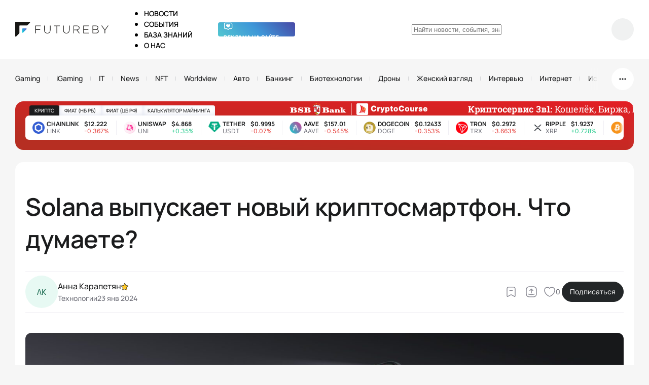

--- FILE ---
content_type: text/html; charset=UTF-8
request_url: https://futureby.info/solana-vypuskaet-novyj-kriptosmartfon-chto-dumaete/
body_size: 37500
content:
<!doctype html>
<html lang="ru">
<head>
  <meta http-equiv="Content-Type" content="text/html; charset=utf-8">
  <!--[if IE]>
  <meta http-equiv="X-UA-Compatible" content="IE=edge"><![endif]-->
  <meta name="viewport" content="width=device-width, initial-scale=1.0, user-scalable=0">
  <meta name="format-detection" content="telephone=no">

  <title>Solana выпускает новый криптосмартфон. Что думаете? – FUTUREBY</title><link rel="preload" href="https://futureby.info/wp-content/themes/monko/img/logo-header-2.svg" as="image" fetchpriority="high" /><link rel="preload" href="https://futureby.info/wp-content/themes/monko/img/logo-white.svg" as="image" fetchpriority="high" /><link rel="preload" href="https://futureby.info/wp-content/themes/monko/img/images/marketing-img.svg" as="image" fetchpriority="high" />

  
  <!--  -->

  <!--  <link rel="shortcut icon" href="--><!--/img/favicon.ico">-->
  <link
    href="[data-uri]"
    rel="icon" type="image/x-icon">
  <link rel="icon" type="image/png"
        href="https://futureby.info/wp-content/themes/monko/img/favicon/favicon-48x48.png" sizes="48x48">
  <link rel="icon" type="image/svg+xml"
        href="https://futureby.info/wp-content/themes/monko/img/favicon/favicon.svg">
  <link rel="shortcut icon" href="https://futureby.info/wp-content/themes/monko/img/favicon/favicon.ico">
  <link rel="apple-touch-icon" sizes="180x180"
        href="https://futureby.info/wp-content/themes/monko/img/favicon/apple-touch-icon.png">
  <meta name="apple-mobile-web-app-title" content="Future">
  <link rel="manifest" href="https://futureby.info/wp-content/themes/monko/img/favicon/site.webmanifest">
  <meta name="msapplication-config" content="https://futureby.info/wp-content/themes/monko/img/favicon/browserconfig.xml"/>

  <!-- Global site tag (gtag.js) - Google Analytics -->
  <script async src="https://www.googletagmanager.com/gtag/js?id=UA-202051274-1"></script>
  <script>
      window.dataLayer = window.dataLayer || [];

      function gtag() {
          dataLayer.push(arguments);
      }

      gtag('js', new Date());

      gtag('config', 'UA-202051274-1');
  </script>
  <!-- End  Google Analytics -->

  <!-- Google Tag Manager -->
  <script>(function (w, d, s, l, i) {
          w[l] = w[l] || [];
          w[l].push({
              'gtm.start':
                  new Date().getTime(), event: 'gtm.js'
          });
          var f = d.getElementsByTagName(s)[0],
              j = d.createElement(s), dl = l != 'dataLayer' ? '&l=' + l : '';
          j.async = true;
          j.src =
              'https://www.googletagmanager.com/gtm.js?id=' + i + dl;
          f.parentNode.insertBefore(j, f);
      })(window, document, 'script', 'dataLayer', 'GTM-P5MZDSN');</script>
  <!-- End Google Tag Manager -->

  <script src="https://analytics.ahrefs.com/analytics.js" data-key="zTy8B8Hu4QLGHQsK2soFMg" async></script>

  
		<!-- All in One SEO Pro 4.7.3 - aioseo.com -->
		<meta name="description" content="Solana выпускает новый криптосмартфон. Что думаете? – последние новости на сегодня от информационной платформы FUTUREBY ⏩ Ежедневное наполнение ⭕" />
		<meta name="robots" content="max-image-preview:large, max-video-preview:0" />
		<meta name="yandex-verification" content="a7fb74d6e7085bd2" />
		<link rel="canonical" href="https://futureby.info/solana-vypuskaet-novyj-kriptosmartfon-chto-dumaete/" />
		<meta name="generator" content="All in One SEO Pro (AIOSEO) 4.7.3" />
		<meta property="og:locale" content="ru_RU" />
		<meta property="og:site_name" content="FUTUREBY – Информационно-аналитический портал" />
		<meta property="og:type" content="article" />
		<meta property="og:title" content="Solana выпускает новый криптосмартфон. Что думаете? – FUTUREBY" />
		<meta property="og:description" content="Solana выпускает новый криптосмартфон. Что думаете? – последние новости на сегодня от информационной платформы FUTUREBY ⏩ Ежедневное наполнение ⭕" />
		<meta property="og:url" content="https://futureby.info/solana-vypuskaet-novyj-kriptosmartfon-chto-dumaete/" />
		<meta property="og:image" content="https://futureby.info/wp-content/uploads/2024/01/saga%20site.jpg" />
		<meta property="og:image:secure_url" content="https://futureby.info/wp-content/uploads/2024/01/saga%20site.jpg" />
		<meta property="og:image:width" content="2160" />
		<meta property="og:image:height" content="1080" />
		<meta property="article:published_time" content="2024-01-23T14:23:28+00:00" />
		<meta property="article:modified_time" content="2024-01-23T14:23:28+00:00" />
		<meta name="twitter:card" content="summary_large_image" />
		<meta name="twitter:title" content="Solana выпускает новый криптосмартфон. Что думаете? – FUTUREBY" />
		<meta name="twitter:description" content="Solana выпускает новый криптосмартфон. Что думаете? – последние новости на сегодня от информационной платформы FUTUREBY ⏩ Ежедневное наполнение ⭕" />
		<meta name="twitter:image" content="https://futureby.info/wp-content/uploads/2024/01/saga site.jpg" />
		<script type="application/ld+json" class="aioseo-schema">
			{"@context":"https:\/\/schema.org","@graph":[{"@type":"BreadcrumbList","@id":"https:\/\/futureby.info\/solana-vypuskaet-novyj-kriptosmartfon-chto-dumaete\/#breadcrumblist","itemListElement":[{"@type":"ListItem","@id":"https:\/\/futureby.info\/#listItem","position":1,"name":"\u0413\u043b\u0430\u0432\u043d\u0430\u044f \u0441\u0442\u0440\u0430\u043d\u0438\u0446\u0430","item":"https:\/\/futureby.info\/","nextItem":"https:\/\/futureby.info\/solana-vypuskaet-novyj-kriptosmartfon-chto-dumaete\/#listItem"},{"@type":"ListItem","@id":"https:\/\/futureby.info\/solana-vypuskaet-novyj-kriptosmartfon-chto-dumaete\/#listItem","position":2,"name":"Solana \u0432\u044b\u043f\u0443\u0441\u043a\u0430\u0435\u0442 \u043d\u043e\u0432\u044b\u0439 \u043a\u0440\u0438\u043f\u0442\u043e\u0441\u043c\u0430\u0440\u0442\u0444\u043e\u043d. \u0427\u0442\u043e \u0434\u0443\u043c\u0430\u0435\u0442\u0435?","previousItem":"https:\/\/futureby.info\/#listItem"}]},{"@type":"NewsArticle","@id":"https:\/\/futureby.info\/solana-vypuskaet-novyj-kriptosmartfon-chto-dumaete\/#newsarticle","name":"Solana \u0432\u044b\u043f\u0443\u0441\u043a\u0430\u0435\u0442 \u043d\u043e\u0432\u044b\u0439 \u043a\u0440\u0438\u043f\u0442\u043e\u0441\u043c\u0430\u0440\u0442\u0444\u043e\u043d. \u0427\u0442\u043e \u0434\u0443\u043c\u0430\u0435\u0442\u0435? \u2013 FUTUREBY","headline":"Solana \u0432\u044b\u043f\u0443\u0441\u043a\u0430\u0435\u0442 \u043d\u043e\u0432\u044b\u0439 \u043a\u0440\u0438\u043f\u0442\u043e\u0441\u043c\u0430\u0440\u0442\u0444\u043e\u043d. \u0427\u0442\u043e \u0434\u0443\u043c\u0430\u0435\u0442\u0435?","author":{"@id":"https:\/\/futureby.info\/author\/30ffd761955c780fef962308f65357c2209e3340\/#author"},"publisher":{"@id":"https:\/\/futureby.info\/#person"},"image":{"@type":"ImageObject","url":"https:\/\/futureby.info\/wp-content\/uploads\/2024\/01\/saga site.jpg","width":2160,"height":1080,"caption":"Saga site.jpg"},"datePublished":"2024-01-23T17:23:28+03:00","dateModified":"2024-01-23T17:23:28+03:00","inLanguage":"ru-RU","mainEntityOfPage":{"@id":"https:\/\/futureby.info\/solana-vypuskaet-novyj-kriptosmartfon-chto-dumaete\/#webpage"},"isPartOf":{"@id":"https:\/\/futureby.info\/solana-vypuskaet-novyj-kriptosmartfon-chto-dumaete\/#webpage"},"articleSection":"\u0422\u0435\u0445\u043d\u043e\u043b\u043e\u0433\u0438\u0438, \u0420\u0443\u0441\u0441\u043a\u0438\u0439","dateline":"\u041e\u043f\u0443\u0431\u043b\u0438\u043a\u043e\u0432\u0430\u043d\u043e \u0432 23 \u044f\u043d\u0432\u0430\u0440\u044f, 2024."},{"@type":"Person","@id":"https:\/\/futureby.info\/#person"},{"@type":"Person","@id":"https:\/\/futureby.info\/author\/30ffd761955c780fef962308f65357c2209e3340\/#author","url":"https:\/\/futureby.info\/author\/30ffd761955c780fef962308f65357c2209e3340\/","name":"\u0410\u043d\u043d\u0430","image":{"@type":"ImageObject","@id":"https:\/\/futureby.info\/solana-vypuskaet-novyj-kriptosmartfon-chto-dumaete\/#authorImage","url":"https:\/\/secure.gravatar.com\/avatar\/b66b33812277a59c15acebb041ebb14c0b0e4cd3b50c52698e11476bb7458e2b?s=96&r=g","width":96,"height":96,"caption":"\u0410\u043d\u043d\u0430"}},{"@type":"WebPage","@id":"https:\/\/futureby.info\/solana-vypuskaet-novyj-kriptosmartfon-chto-dumaete\/#webpage","url":"https:\/\/futureby.info\/solana-vypuskaet-novyj-kriptosmartfon-chto-dumaete\/","name":"Solana \u0432\u044b\u043f\u0443\u0441\u043a\u0430\u0435\u0442 \u043d\u043e\u0432\u044b\u0439 \u043a\u0440\u0438\u043f\u0442\u043e\u0441\u043c\u0430\u0440\u0442\u0444\u043e\u043d. \u0427\u0442\u043e \u0434\u0443\u043c\u0430\u0435\u0442\u0435? \u2013 FUTUREBY","description":"Solana \u0432\u044b\u043f\u0443\u0441\u043a\u0430\u0435\u0442 \u043d\u043e\u0432\u044b\u0439 \u043a\u0440\u0438\u043f\u0442\u043e\u0441\u043c\u0430\u0440\u0442\u0444\u043e\u043d. \u0427\u0442\u043e \u0434\u0443\u043c\u0430\u0435\u0442\u0435? \u2013 \u043f\u043e\u0441\u043b\u0435\u0434\u043d\u0438\u0435 \u043d\u043e\u0432\u043e\u0441\u0442\u0438 \u043d\u0430 \u0441\u0435\u0433\u043e\u0434\u043d\u044f \u043e\u0442 \u0438\u043d\u0444\u043e\u0440\u043c\u0430\u0446\u0438\u043e\u043d\u043d\u043e\u0439 \u043f\u043b\u0430\u0442\u0444\u043e\u0440\u043c\u044b FUTUREBY \u23e9 \u0415\u0436\u0435\u0434\u043d\u0435\u0432\u043d\u043e\u0435 \u043d\u0430\u043f\u043e\u043b\u043d\u0435\u043d\u0438\u0435 \u2b55","inLanguage":"ru-RU","isPartOf":{"@id":"https:\/\/futureby.info\/#website"},"breadcrumb":{"@id":"https:\/\/futureby.info\/solana-vypuskaet-novyj-kriptosmartfon-chto-dumaete\/#breadcrumblist"},"author":{"@id":"https:\/\/futureby.info\/author\/30ffd761955c780fef962308f65357c2209e3340\/#author"},"creator":{"@id":"https:\/\/futureby.info\/author\/30ffd761955c780fef962308f65357c2209e3340\/#author"},"image":{"@type":"ImageObject","url":"https:\/\/futureby.info\/wp-content\/uploads\/2024\/01\/saga site.jpg","@id":"https:\/\/futureby.info\/solana-vypuskaet-novyj-kriptosmartfon-chto-dumaete\/#mainImage","width":2160,"height":1080,"caption":"Saga site.jpg"},"primaryImageOfPage":{"@id":"https:\/\/futureby.info\/solana-vypuskaet-novyj-kriptosmartfon-chto-dumaete\/#mainImage"},"datePublished":"2024-01-23T17:23:28+03:00","dateModified":"2024-01-23T17:23:28+03:00"},{"@type":"WebSite","@id":"https:\/\/futureby.info\/#website","url":"https:\/\/futureby.info\/","name":"FUTUREBY","description":"\u0418\u043d\u0444\u043e\u0440\u043c\u0430\u0446\u0438\u043e\u043d\u043d\u043e-\u0430\u043d\u0430\u043b\u0438\u0442\u0438\u0447\u0435\u0441\u043a\u0438\u0439 \u043f\u043e\u0440\u0442\u0430\u043b","inLanguage":"ru-RU","publisher":{"@id":"https:\/\/futureby.info\/#person"}}]}
		</script>
		<!-- All in One SEO Pro -->

<link rel="alternate" title="oEmbed (JSON)" type="application/json+oembed" href="https://futureby.info/wp-json/oembed/1.0/embed?url=https%3A%2F%2Ffutureby.info%2Fsolana-vypuskaet-novyj-kriptosmartfon-chto-dumaete%2F" />
<link rel="alternate" title="oEmbed (XML)" type="text/xml+oembed" href="https://futureby.info/wp-json/oembed/1.0/embed?url=https%3A%2F%2Ffutureby.info%2Fsolana-vypuskaet-novyj-kriptosmartfon-chto-dumaete%2F&#038;format=xml" />
<style id='wp-img-auto-sizes-contain-inline-css'>
img:is([sizes=auto i],[sizes^="auto," i]){contain-intrinsic-size:3000px 1500px}
/*# sourceURL=wp-img-auto-sizes-contain-inline-css */
</style>
<link rel='stylesheet' id='pt-cv-public-style-css' href='https://futureby.info/wp-content/plugins/content-views-query-and-display-post-page/public/assets/css/cv.css?ver=4.0.1' media='all' />
<link rel='stylesheet' id='pt-cv-public-pro-style-css' href='https://futureby.info/wp-content/plugins/pt-content-views-pro/public/assets/css/cvpro.min.css?ver=6.3.0.1' media='all' />
<style id='wp-emoji-styles-inline-css'>

	img.wp-smiley, img.emoji {
		display: inline !important;
		border: none !important;
		box-shadow: none !important;
		height: 1em !important;
		width: 1em !important;
		margin: 0 0.07em !important;
		vertical-align: -0.1em !important;
		background: none !important;
		padding: 0 !important;
	}
/*# sourceURL=wp-emoji-styles-inline-css */
</style>
<link rel="stylesheet" id="styles-css" href="https://futureby.info/wp-content/cache/perfmatters/futureby.info/minify/c3f04bf68896.style.min.css?ver=99360868463b39fd1d7a844ed8056eec" media="all"></link>
<link rel='stylesheet' id='styles-min-css' href='https://futureby.info/wp-content/themes/monko/css/style.min.css?ver=2.9.6' media='all' />
<link rel="stylesheet" id="new-css" href="https://futureby.info/wp-content/cache/perfmatters/futureby.info/minify/5754498745d4.new.min.css?ver=1.0.4" media="all"></link>
<script type="text/javascript">
            window._nslDOMReady = function (callback) {
                if ( document.readyState === "complete" || document.readyState === "interactive" ) {
                    callback();
                } else {
                    document.addEventListener( "DOMContentLoaded", callback );
                }
            };
            </script><script src="https://futureby.info/wp-content/themes/monko/js/tinymce/tinymce.min.js?ver=99360868463b39fd1d7a844ed8056eec" id="tinymce-js" defer></script>
<script src="https://futureby.info/wp-content/cache/perfmatters/futureby.info/minify/cb9b6053887f.bundle.min.js?ver=2.2.7" id="scripts-js" defer></script>
<script src="https://futureby.info/wp-content/cache/perfmatters/futureby.info/minify/f5cde0e34427.script.min.js?ver=1.3.2" id="script-js" defer></script>
<script src="https://futureby.info/wp-content/cache/perfmatters/futureby.info/minify/7a50eb56ee17.new.min.js?ver=1.0.4" id="new-js" defer></script>
<script src="https://futureby.info/wp-includes/js/jquery/jquery.min.js?ver=3.7.1" id="jquery-core-js"></script>
<script src="https://futureby.info/wp-includes/js/jquery/jquery-migrate.min.js?ver=3.4.1" id="jquery-migrate-js" defer></script>
<link href="[data-uri]" rel="icon" type="image/x-icon" /><style>@media screen and (max-width: 600px) { #wpadminbar {position: fixed;} }</style>

<script type="application/ld+json" class="saswp-schema-markup-output">
[{"@context":"https:\/\/schema.org\/","@type":"NewsArticle","@id":"https:\/\/futureby.info\/solana-vypuskaet-novyj-kriptosmartfon-chto-dumaete\/#newsarticle","url":"https:\/\/futureby.info\/solana-vypuskaet-novyj-kriptosmartfon-chto-dumaete\/","headline":"Solana \u0432\u044b\u043f\u0443\u0441\u043a\u0430\u0435\u0442 \u043d\u043e\u0432\u044b\u0439 \u043a\u0440\u0438\u043f\u0442\u043e\u0441\u043c\u0430\u0440\u0442\u0444\u043e\u043d. \u0427\u0442\u043e \u0434\u0443\u043c\u0430\u0435\u0442\u0435?","mainEntityOfPage":"https:\/\/futureby.info\/solana-vypuskaet-novyj-kriptosmartfon-chto-dumaete\/","datePublished":"2024-01-23T17:23:28+03:00","dateModified":"2024-01-23T17:23:28+03:00","description":"","articleSection":"\u0422\u0435\u0445\u043d\u043e\u043b\u043e\u0433\u0438\u0438","articleBody":"    Solana Mobile \u0432 \u043c\u0430\u0435 2023 \u0433\u043e\u0434\u0430 \u0437\u0430\u043f\u0443\u0441\u0442\u0438\u043b\u0430 \u043f\u0440\u043e\u0434\u0430\u0436\u0438 \u0441\u0432\u043e\u0435\u0433\u043e \u043f\u0435\u0440\u0432\u043e\u0433\u043e \u043a\u0440\u0438\u043f\u0442\u043e\u0441\u043c\u0430\u0440\u0442\u0444\u043e\u043d\u0430 Saga. \u042d\u0442\u043e \u0434\u0435\u0442\u0438\u0449\u0435 \u043a\u043e\u043c\u043f\u0430\u043d\u0438\u0438 OSOM \u0438 \u0441\u043e\u0431\u0441\u0442\u0432\u0435\u043d\u043d\u043e \u0431\u043b\u043e\u043a\u0447\u0435\u0439\u043d-\u043f\u043b\u0430\u0442\u0444\u043e\u0440\u043c\u044b Solana. \u0422\u0435\u043b\u0435\u0444\u043e\u043d \u0432 \u043f\u0435\u0440\u0432\u0443\u044e \u043e\u0447\u0435\u0440\u0435\u0434\u044c \u043d\u0430\u0446\u0435\u043b\u0435\u043d \u043d\u0430 \u043a\u0440\u0438\u043f\u0442\u043e\u044d\u043d\u0442\u0443\u0437\u0438\u0430\u0441\u0442\u043e\u0432, \u0442\u0430\u043a \u043a\u0430\u043a \u0438\u043c\u0435\u0435\u0442 \u0442\u0435\u0445\u043d\u0438\u0447\u0435\u0441\u043a\u0438\u0435 \u0445\u0430\u0440\u0430\u043a\u0442\u0435\u0440\u0438\u0441\u0442\u0438\u043a\u0438 \u043d\u0435 \u043f\u0435\u0440\u0432\u043e\u0433\u043e \u044d\u0448\u0435\u043b\u043e\u043d\u0430 (\u0447\u0438\u043f\u0441\u0435\u0442 Snapdragon 8+ Gen 1 \u043e\u0442 Qualcomm, \u044d\u043a\u0440\u0430\u043d AMOLED \u0441 \u0440\u0430\u0437\u0440\u0435\u0448\u0435\u043d\u0438\u0435\u043c Full HD+ \u0438 50-\u043c\u0435\u0433\u0430\u043f\u0438\u043a\u0441\u0435\u043b\u044c\u043d\u0430\u044f \u043e\u0441\u043d\u043e\u0432\u043d\u0430\u044f \u043a\u0430\u043c\u0435\u0440\u0430), \u0430 \u0432\u043e\u0442 \u0444\u0443\u043d\u043a\u0446\u0438\u043e\u043d\u0430\u043b \u0441\u043e\u043e\u0442\u0432\u0435\u0442\u0441\u0442\u0432\u0443\u0435\u0442 \u0437\u0430\u043f\u0440\u043e\u0441\u0430\u043c \u0434\u0435\u0440\u0436\u0430\u0442\u0435\u043b\u0435\u0439 \u043a\u0440\u0438\u043f\u0442\u043e. \u0412 \u0441\u043c\u0430\u0440\u0442\u0444\u043e\u043d \u0432\u0441\u0442\u0440\u043e\u0435\u043d \u043a\u0440\u0438\u043f\u0442\u043e\u043a\u043e\u0448\u0435\u043b\u0435\u043a, \u043c\u043e\u0436\u043d\u043e \u0445\u0440\u0430\u043d\u0438\u0442\u044c \u0438 \u0442\u043e\u0440\u0433\u043e\u0432\u0430\u0442\u044c \u0446\u0438\u0444\u0440\u043e\u0432\u044b\u043c\u0438 \u0430\u043a\u0442\u0438\u0432\u0430\u043c\u0438 \u0438 NFT, \u043e\u043f\u043b\u0430\u0447\u0438\u0432\u0430\u0442\u044c \u043f\u043e\u043a\u0443\u043f\u043a\u0438 \u0441 \u043f\u043e\u043c\u043e\u0449\u044c\u044e Solana Pay, \u0438\u0433\u0440\u0430\u0442\u044c \u0432 \u043e\u043d\u043b\u0430\u0439\u043d-\u0438\u0433\u0440\u044b, \u0442\u0430\u043a\u0436\u0435 \u0435\u0441\u0442\u044c \u043c\u0430\u0433\u0430\u0437\u0438\u043d \u0441 Solana dApp. \u0421\u0432\u043e\u0438\u043c \u0432\u043b\u0430\u0434\u0435\u043b\u044c\u0446\u0430\u043c Saga \u043f\u0440\u0435\u0434\u043b\u0430\u0433\u0430\u0435\u0442 \u0440\u0430\u0437\u043d\u044b\u0435 \u043f\u0440\u0435\u0438\u043c\u0443\u0449\u0435\u0441\u0442\u0432\u0430, \u0441\u0440\u0435\u0434\u0438 \u043a\u043e\u0442\u043e\u0440\u044b\u0445 \u0431\u043e\u043d\u0443\u0441\u044b \u0432 Web3-\u0438\u0433\u0440\u0430\u0445, \u0440\u0430\u043d\u043d\u0438\u0439 \u0434\u043e\u0441\u0442\u0443\u043f \u043a \u043a\u0440\u0438\u043f\u0442\u043e\u043f\u0440\u043e\u0435\u043a\u0442\u0430\u043c, NFT \u0438 \u0434\u0440.        \u041d\u0430 \u0441\u0442\u0430\u0440\u0442\u0435 Saga \u043f\u0440\u043e\u0434\u0430\u0432\u0430\u043b\u0441\u044f \u0437\u0430 $999, \u043f\u043e\u0442\u043e\u043c \u043f\u043e\u0434\u0435\u0448\u0435\u0432\u0435\u043b \u0434\u043e $599. \u041e\u0434\u043d\u0430\u043a\u043e \u0438\u0437-\u0437\u0430 \u0445\u0430\u0439\u043f\u0430 \u0432\u043e\u043a\u0440\u0443\u0433 \u044d\u0438\u0440\u0434\u0440\u043e\u043f\u0430 \u043c\u0435\u043c\u043a\u043e\u0438\u043d\u0430 BONK, \u0441\u0442\u043e\u0438\u043c\u043e\u0441\u0442\u044c \u043a\u043e\u0442\u043e\u0440\u043e\u0433\u043e \u0440\u0435\u0437\u043a\u043e \u0432\u0437\u043b\u0435\u0442\u0435\u043b\u0430 (\u0434\u0435\u0440\u0436\u0430\u0442\u0435\u043b\u0438 Saga \u043f\u043e\u043b\u0443\u0447\u0430\u043b\u0438 \u0440\u0430\u0437\u0434\u0430\u0447\u0443 30 \u043c\u043b\u043d \u0442\u043e\u043a\u0435\u043d\u043e\u0432), \u043d\u0430 \u043c\u0430\u0440\u043a\u0435\u0442\u043f\u043b\u0435\u0439\u0441\u0430\u0445 \u0441\u0442\u0430\u043b\u0438 \u043f\u0435\u0440\u0435\u043f\u0440\u043e\u0434\u0430\u0432\u0430\u0442\u044c \u0441\u043c\u0430\u0440\u0442\u0444\u043e\u043d \u0437\u0430 \u0446\u0435\u043d\u0443, \u043f\u0440\u0435\u0432\u044b\u0448\u0430\u044e\u0449\u0443\u044e \u0440\u0435\u0430\u043b\u044c\u043d\u0443\u044e \u0432 \u043d\u0435\u0441\u043a\u043e\u043b\u044c\u043a\u043e \u0440\u0430\u0437. \u041d\u0430\u043f\u0440\u0438\u043c\u0435\u0440, \u043d\u0430 eBay \u0434\u0432\u0430 \u0442\u0435\u043b\u0435\u0444\u043e\u043d\u0430 \u043e\u0442 Solana \u043a\u0443\u043f\u0438\u043b\u0438 \u0437\u0430 $5000, \u043e\u0434\u0438\u043d \u2013 \u0437\u0430 $3300, \u0434\u0440\u0443\u0433\u0438\u0435 \u0442\u043e\u0440\u0433\u0443\u044e\u0442\u0441\u044f \u0442\u043e\u0436\u0435 \u043d\u0435\u0434\u0435\u0448\u0435\u0432\u043e \u2013 \u0431\u043e\u043b\u0435\u0435 $2000. \u041a\u0440\u043e\u043c\u0435 \u0442\u043e\u0433\u043e, \u0441\u0435\u0439\u0447\u0430\u0441 \u0435\u0441\u0442\u044c \u043e\u0431\u044a\u044f\u0432\u043b\u0435\u043d\u0438\u044f \u0438 \u0437\u0430 $10 000!        \u041f\u043e\u043b\u044c\u0437\u043e\u0432\u0430\u0442\u0435\u043b\u0438 \u0432\u0440\u043e\u0434\u0435 \u0431\u044b \u0442\u0435\u043f\u043b\u043e \u0432\u0441\u0442\u0440\u0435\u0442\u0438\u043b\u0438 Web3-\u0443\u0441\u0442\u0440\u043e\u0439\u0441\u0442\u0432\u043e \u043e\u0442 Solana \u2013 \u0440\u0435\u0430\u043a\u0446\u0438\u0438 \u043a\u0440\u0438\u043f\u0442\u043e\u0441\u043e\u043e\u0431\u0449\u0435\u0441\u0442\u0432\u0430 \u0432 \u0441\u043e\u0446\u0441\u0435\u0442\u0438 \u0425 \u043f\u0440\u0435\u0438\u043c\u0443\u0449\u0435\u0441\u0442\u0432\u0435\u043d\u043d\u043e \u0431\u044b\u043b\u0438 \u043f\u043e\u043b\u043e\u0436\u0438\u0442\u0435\u043b\u044c\u043d\u044b\u043c\u0438.        \u041d\u043e \u0432\u043e\u0442 \u043f\u0440\u043e\u0434\u0430\u0436\u0438 \u043a\u0440\u0438\u043f\u0442\u043e\u0441\u043c\u0430\u0440\u0442\u0444\u043e\u043d\u043e\u0432 \u043e\u0441\u0442\u0430\u0432\u043b\u044f\u044e\u0442 \u0436\u0435\u043b\u0430\u0442\u044c \u043b\u0443\u0447\u0448\u0435\u0433\u043e. \u0421\u043e\u0443\u0447\u0440\u0435\u0434\u0438\u0442\u0435\u043b\u044c Solana \u0410\u043d\u0430\u0442\u043e\u043b\u0438\u0439 \u042f\u043a\u043e\u0432\u0435\u043d\u043a\u043e \u0432 \u0434\u0435\u043a\u0430\u0431\u0440\u0435 \u043f\u0440\u043e\u0448\u043b\u043e\u0433\u043e \u0433\u043e\u0434\u0430 \u0437\u0430\u044f\u0432\u0438\u043b, \u0447\u0442\u043e \u0441 \u043c\u043e\u043c\u0435\u043d\u0442\u0430 \u0437\u0430\u043f\u0443\u0441\u043a\u0430 \u0440\u0435\u0430\u043b\u0438\u0437\u043e\u0432\u0430\u043b\u0438 \u0442\u043e\u043b\u044c\u043a\u043e \u043e\u043a\u043e\u043b\u043e 2 200 Saga, \u0442\u043e\u0433\u0434\u0430 \u043a\u0430\u043a \u0434\u043b\u044f \u043f\u043e\u0441\u0442\u0440\u043e\u0435\u043d\u0438\u044f \u043f\u043e\u043b\u044c\u0437\u043e\u0432\u0430\u0442\u0435\u043b\u044c\u0441\u043a\u043e\u0439 \u0431\u0430\u0437\u044b \u044d\u0442\u0430 \u0446\u0438\u0444\u0440\u0430 \u0434\u043e\u043b\u0436\u043d\u0430 \u0441\u043e\u043e\u0442\u0432\u0435\u0442\u0441\u0442\u0432\u043e\u0432\u0430\u0442\u044c \u0443\u0440\u043e\u0432\u043d\u044e 25 000 - 50 000. \u041a\u0440\u043e\u043c\u0435 \u0442\u043e\u0433\u043e, \u0432 \u043d\u043e\u044f\u0431\u0440\u0435 \u0430\u043d\u0430\u043b\u0438\u0442\u0438\u043a\u0438 CertiK \u043e\u0431\u043d\u0430\u0440\u0443\u0436\u0438\u043b\u0438 \u0432 \u0442\u0435\u043b\u0435\u0444\u043e\u043d\u0435 \u0443\u044f\u0437\u0432\u0438\u043c\u043e\u0441\u0442\u044c, \u043a\u043e\u0442\u043e\u0440\u0430\u044f \u043f\u043e\u0437\u0432\u043e\u043b\u044f\u0435\u0442 \u043f\u043e\u0445\u0438\u0449\u0430\u0442\u044c \u0446\u0438\u0444\u0440\u043e\u0432\u044b\u0435 \u0430\u043a\u0442\u0438\u0432\u044b \u043f\u043e\u043b\u044c\u0437\u043e\u0432\u0430\u0442\u0435\u043b\u044f. Solana \u0442\u043e\u0433\u0434\u0430 \u043d\u0438\u043a\u0430\u043a \u043d\u0435 \u043f\u0440\u043e\u043a\u043e\u043c\u043c\u0435\u043d\u0442\u0438\u0440\u043e\u0432\u0430\u043b\u0430 \u0441\u0438\u0442\u0443\u0430\u0446\u0438\u044e.        \u0410 \u043d\u0430 \u0434\u043d\u044f\u0445 \u0441\u0442\u0430\u043b\u043e \u0438\u0437\u0432\u0435\u0441\u0442\u043d\u043e \u043e \u0437\u0430\u043f\u0443\u0441\u043a\u0435 \u0432\u0442\u043e\u0440\u043e\u0433\u043e \u043a\u0440\u0438\u043f\u0442\u043e\u0441\u043c\u0430\u0440\u0442\u0444\u043e\u043d\u0430 Saga Chapter2, \u043a\u043e\u0442\u043e\u0440\u044b\u0439 \u043c\u043e\u0436\u0435\u0442 \u043f\u043e\u044f\u0432\u0438\u0442\u044c\u0441\u044f \u043d\u0430 \u0440\u044b\u043d\u043a\u0435 \u0432 \u043f\u0435\u0440\u0432\u043e\u0439 \u043f\u043e\u043b\u043e\u0432\u0438\u043d\u0435 2025 \u0433\u043e\u0434\u0430. \u041d\u0430 \u0442\u0435\u043b\u0435\u0444\u043e\u043d \u0443\u0436\u0435 \u043e\u0442\u043a\u0440\u044b\u043b\u0438 \u043f\u0440\u0435\u0434\u0437\u0430\u043a\u0430\u0437 \u043f\u043e \u0446\u0435\u043d\u0435 $450. \u041f\u043e\u0441\u043b\u0435 \u043f\u0435\u0440\u0432\u043e\u0433\u043e \u044d\u0442\u0430\u043f\u0430 \u0437\u0430\u044f\u0432\u043e\u043a \u0434\u0435\u0432\u0430\u0439\u0441 \u043c\u043e\u0436\u0435\u0442 \u043f\u043e\u0434\u043e\u0440\u043e\u0436\u0430\u0442\u044c. \u0417\u0430 \u043a\u0430\u0436\u0434\u044b\u0439 \u043f\u0440\u0435\u0434\u0437\u0430\u043a\u0430\u0437, \u043e\u0444\u043e\u0440\u043c\u043b\u0435\u043d\u043d\u044b\u0439 \u043f\u043e \u043f\u0440\u0438\u0433\u043b\u0430\u0448\u0435\u043d\u0438\u044e \u043f\u043e\u043b\u044c\u0437\u043e\u0432\u0430\u0442\u0435\u043b\u044f, \u0435\u043c\u0443 \u0431\u0443\u0434\u0443\u0442 \u043d\u0430\u0447\u0438\u0441\u043b\u044f\u0442\u044c\u0441\u044f \u043e\u0447\u043a\u0438. \u041f\u043e \u0440\u0435\u0437\u0443\u043b\u044c\u0442\u0430\u0442\u0430\u043c \u043f\u043e\u0431\u0435\u0434\u0438\u0442\u0435\u043b\u0438 \u043f\u043e\u043b\u0443\u0447\u0430\u0442 \u0432\u043e\u0437\u043d\u0430\u0433\u0440\u0430\u0436\u0434\u0435\u043d\u0438\u0435. \u0424\u0443\u043d\u043a\u0446\u0438\u043e\u043d\u0430\u043b\u044c\u043d\u043e Saga Chapter2 \u043d\u0435 \u0431\u0443\u0434\u0435\u0442 \u043e\u0442\u043b\u0438\u0447\u0430\u0442\u044c\u0441\u044f \u043e\u0442 \u043f\u0435\u0440\u0432\u043e\u0439 \u0432\u0435\u0440\u0441\u0438\u0438.        \u0412 \u043a\u043e\u043c\u043f\u0430\u043d\u0438\u0438 \u043e\u0442\u043c\u0435\u0447\u0430\u043b\u0438, \u0447\u0442\u043e \u0435\u0441\u043b\u0438 \u043a\u043e \u0432\u0442\u043e\u0440\u043e\u043c\u0443 \u0441\u043c\u0430\u0440\u0442\u0444\u043e\u043d\u0443 \u043d\u0435 \u0431\u0443\u0434\u0435\u0442 \u0438\u043d\u0442\u0435\u0440\u0435\u0441\u0430, \u0437\u0430\u043f\u0443\u0441\u043a \u043f\u0440\u0438\u0434\u0435\u0442\u0441\u044f \u043e\u0442\u043b\u043e\u0436\u0438\u0442\u044c. \u041d\u043e \u043f\u0440\u0435\u0434\u0432\u0430\u0440\u0438\u0442\u0435\u043b\u044c\u043d\u044b\u0435 \u0437\u0430\u044f\u0432\u043a\u0438, \u043d\u0430\u0432\u0435\u0440\u043d\u043e\u0435, \u043f\u0440\u0435\u0432\u0437\u043e\u0448\u043b\u0438 \u0432\u0441\u0435 \u043e\u0436\u0438\u0434\u0430\u043d\u0438\u044f \u0440\u0430\u0437\u0440\u0430\u0431\u043e\u0442\u0447\u0438\u043a\u043e\u0432. \u0417\u0430 \u043d\u0435\u0441\u043a\u043e\u043b\u044c\u043a\u043e \u0434\u043d\u0435\u0439 \u043a\u043e\u043b\u0438\u0447\u0435\u0441\u0442\u0432\u043e \u043f\u0440\u0435\u0434\u0437\u0430\u043a\u0430\u0437\u043e\u0432 \u043d\u043e\u0432\u043e\u0433\u043e \u0442\u0435\u043b\u0435\u0444\u043e\u043d\u0430 \u043e\u0442 Solana \u043f\u0440\u0435\u0432\u044b\u0441\u0438\u043b\u043e 40 000. \u041c\u043e\u0436\u0435\u0442 \u0431\u044b\u0442\u044c, \u0443 Saga \u043d\u0430 \u0441\u0430\u043c\u043e\u043c \u0434\u0435\u043b\u0435 \u0435\u0441\u0442\u044c \u043f\u043e\u0442\u0435\u043d\u0446\u0438\u0430\u043b \u00ab\u0441\u0440\u0430\u0437\u0438\u0442\u044c\u0441\u044f\u00bb \u0441 \u0443\u0441\u0442\u0440\u043e\u0439\u0441\u0442\u0432\u0430\u043c\u0438 Google \u0438 Apple, \u043a\u0430\u043a \u0442\u043e\u0433\u043e \u0445\u043e\u0442\u0435\u043b\u0430 \u043a\u043e\u043c\u043f\u0430\u043d\u0438\u044f? \u0412 \u043b\u044e\u0431\u043e\u043c \u0441\u043b\u0443\u0447\u0430\u0435, \u0434\u043b\u044f \u0434\u043e\u0441\u0442\u0438\u0436\u0435\u043d\u0438\u044f \u044d\u0442\u0438\u0445 \u0446\u0435\u043b\u0435\u0439 \u043f\u0440\u0435\u0434\u0441\u0442\u043e\u0438\u0442 \u043f\u0440\u043e\u0439\u0442\u0438 \u0435\u0449\u0435 \u0431\u043e\u043b\u044c\u0448\u043e\u0439 \u043f\u0443\u0442\u044c.        \u0410 \u0432\u044b \u0433\u043e\u0442\u043e\u0432\u044b \u0441\u043c\u0435\u043d\u0438\u0442\u044c \u0430\u0439\u0444\u043e\u043d \u043d\u0430 \u043a\u0440\u0438\u043f\u0442\u043e\u0441\u043c\u0430\u0440\u0442\u0444\u043e\u043d?    ","keywords":"","name":"Solana \u0432\u044b\u043f\u0443\u0441\u043a\u0430\u0435\u0442 \u043d\u043e\u0432\u044b\u0439 \u043a\u0440\u0438\u043f\u0442\u043e\u0441\u043c\u0430\u0440\u0442\u0444\u043e\u043d. \u0427\u0442\u043e \u0434\u0443\u043c\u0430\u0435\u0442\u0435?","thumbnailUrl":"https:\/\/futureby.info\/wp-content\/uploads\/2024\/01\/saga site-150x150.jpg","wordCount":"383","timeRequired":"PT1M42S","mainEntity":{"@type":"WebPage","@id":"https:\/\/futureby.info\/solana-vypuskaet-novyj-kriptosmartfon-chto-dumaete\/"},"author":{"@type":"Person","name":"\u0410\u043d\u043d\u0430","url":"https:\/\/futureby.info\/author\/30ffd761955c780fef962308f65357c2209e3340\/","sameAs":[],"image":{"@type":"ImageObject","url":"https:\/\/secure.gravatar.com\/avatar\/b66b33812277a59c15acebb041ebb14c0b0e4cd3b50c52698e11476bb7458e2b?s=96&r=g","height":96,"width":96}},"editor":{"@type":"Person","name":"\u0410\u043d\u043d\u0430","url":"https:\/\/futureby.info\/author\/30ffd761955c780fef962308f65357c2209e3340\/","sameAs":[],"image":{"@type":"ImageObject","url":"https:\/\/secure.gravatar.com\/avatar\/b66b33812277a59c15acebb041ebb14c0b0e4cd3b50c52698e11476bb7458e2b?s=96&r=g","height":96,"width":96}},"publisher":{"@type":"Organization","name":"FUTUREBY","url":"https:\/\/futureby.info"},"image":[{"@type":"ImageObject","@id":"https:\/\/futureby.info\/solana-vypuskaet-novyj-kriptosmartfon-chto-dumaete\/#primaryimage","url":"https:\/\/futureby.info\/wp-content\/uploads\/2024\/01\/saga%20site.jpg","width":"2160","height":"1080","caption":"Saga site.jpg"},{"@type":"ImageObject","url":"https:\/\/futureby.info\/wp-content\/uploads\/2024\/01\/saga%20site-1200x900.jpg","width":"1200","height":"900","caption":"Saga site.jpg"},{"@type":"ImageObject","url":"https:\/\/futureby.info\/wp-content\/uploads\/2024\/01\/saga%20site-1200x675.jpg","width":"1200","height":"675","caption":"Saga site.jpg"},{"@type":"ImageObject","url":"https:\/\/futureby.info\/wp-content\/uploads\/2024\/01\/saga%20site-1080x1080.jpg","width":"1080","height":"1080","caption":"Saga site.jpg"}]}]
</script>

<style type="text/css">div.nsl-container[data-align="left"] {
    text-align: left;
}

div.nsl-container[data-align="center"] {
    text-align: center;
}

div.nsl-container[data-align="right"] {
    text-align: right;
}


div.nsl-container div.nsl-container-buttons a[data-plugin="nsl"] {
    text-decoration: none;
    box-shadow: none;
    border: 0;
}

div.nsl-container .nsl-container-buttons {
    display: flex;
    padding: 5px 0;
}

div.nsl-container.nsl-container-block .nsl-container-buttons {
    display: inline-grid;
    grid-template-columns: minmax(145px, auto);
}

div.nsl-container-block-fullwidth .nsl-container-buttons {
    flex-flow: column;
    align-items: center;
}

div.nsl-container-block-fullwidth .nsl-container-buttons a,
div.nsl-container-block .nsl-container-buttons a {
    flex: 1 1 auto;
    display: block;
    margin: 5px 0;
    width: 100%;
}

div.nsl-container-inline {
    margin: -5px;
    text-align: left;
}

div.nsl-container-inline .nsl-container-buttons {
    justify-content: center;
    flex-wrap: wrap;
}

div.nsl-container-inline .nsl-container-buttons a {
    margin: 5px;
    display: inline-block;
}

div.nsl-container-grid .nsl-container-buttons {
    flex-flow: row;
    align-items: center;
    flex-wrap: wrap;
}

div.nsl-container-grid .nsl-container-buttons a {
    flex: 1 1 auto;
    display: block;
    margin: 5px;
    max-width: 280px;
    width: 100%;
}

@media only screen and (min-width: 650px) {
    div.nsl-container-grid .nsl-container-buttons a {
        width: auto;
    }
}

div.nsl-container .nsl-button {
    cursor: pointer;
    vertical-align: top;
    border-radius: 4px;
}

div.nsl-container .nsl-button-default {
    color: #fff;
    display: flex;
}

div.nsl-container .nsl-button-icon {
    display: inline-block;
}

div.nsl-container .nsl-button-svg-container {
    flex: 0 0 auto;
    padding: 8px;
    display: flex;
    align-items: center;
}

div.nsl-container svg {
    height: 24px;
    width: 24px;
    vertical-align: top;
}

div.nsl-container .nsl-button-default div.nsl-button-label-container {
    margin: 0 24px 0 12px;
    padding: 10px 0;
    font-family: Helvetica, Arial, sans-serif;
    font-size: 16px;
    line-height: 20px;
    letter-spacing: .25px;
    overflow: hidden;
    text-align: center;
    text-overflow: clip;
    white-space: nowrap;
    flex: 1 1 auto;
    -webkit-font-smoothing: antialiased;
    -moz-osx-font-smoothing: grayscale;
    text-transform: none;
    display: inline-block;
}

div.nsl-container .nsl-button-google[data-skin="dark"] .nsl-button-svg-container {
    margin: 1px;
    padding: 7px;
    border-radius: 3px;
    background: #fff;
}

div.nsl-container .nsl-button-google[data-skin="light"] {
    border-radius: 1px;
    box-shadow: 0 1px 5px 0 rgba(0, 0, 0, .25);
    color: RGBA(0, 0, 0, 0.54);
}

div.nsl-container .nsl-button-apple .nsl-button-svg-container {
    padding: 0 6px;
}

div.nsl-container .nsl-button-apple .nsl-button-svg-container svg {
    height: 40px;
    width: auto;
}

div.nsl-container .nsl-button-apple[data-skin="light"] {
    color: #000;
    box-shadow: 0 0 0 1px #000;
}

div.nsl-container .nsl-button-facebook[data-skin="white"] {
    color: #000;
    box-shadow: inset 0 0 0 1px #000;
}

div.nsl-container .nsl-button-facebook[data-skin="light"] {
    color: #1877F2;
    box-shadow: inset 0 0 0 1px #1877F2;
}

div.nsl-container .nsl-button-spotify[data-skin="white"] {
    color: #191414;
    box-shadow: inset 0 0 0 1px #191414;
}

div.nsl-container .nsl-button-apple div.nsl-button-label-container {
    font-size: 17px;
    font-family: -apple-system, BlinkMacSystemFont, "Segoe UI", Roboto, Helvetica, Arial, sans-serif, "Apple Color Emoji", "Segoe UI Emoji", "Segoe UI Symbol";
}

div.nsl-container .nsl-button-slack div.nsl-button-label-container {
    font-size: 17px;
    font-family: -apple-system, BlinkMacSystemFont, "Segoe UI", Roboto, Helvetica, Arial, sans-serif, "Apple Color Emoji", "Segoe UI Emoji", "Segoe UI Symbol";
}

div.nsl-container .nsl-button-slack[data-skin="light"] {
    color: #000000;
    box-shadow: inset 0 0 0 1px #DDDDDD;
}

div.nsl-container .nsl-button-tiktok[data-skin="light"] {
    color: #161823;
    box-shadow: 0 0 0 1px rgba(22, 24, 35, 0.12);
}


div.nsl-container .nsl-button-kakao {
    color: rgba(0, 0, 0, 0.85);
}

.nsl-clear {
    clear: both;
}

.nsl-container {
    clear: both;
}

.nsl-disabled-provider .nsl-button {
    filter: grayscale(1);
    opacity: 0.8;
}

/*Button align start*/

div.nsl-container-inline[data-align="left"] .nsl-container-buttons {
    justify-content: flex-start;
}

div.nsl-container-inline[data-align="center"] .nsl-container-buttons {
    justify-content: center;
}

div.nsl-container-inline[data-align="right"] .nsl-container-buttons {
    justify-content: flex-end;
}


div.nsl-container-grid[data-align="left"] .nsl-container-buttons {
    justify-content: flex-start;
}

div.nsl-container-grid[data-align="center"] .nsl-container-buttons {
    justify-content: center;
}

div.nsl-container-grid[data-align="right"] .nsl-container-buttons {
    justify-content: flex-end;
}

div.nsl-container-grid[data-align="space-around"] .nsl-container-buttons {
    justify-content: space-around;
}

div.nsl-container-grid[data-align="space-between"] .nsl-container-buttons {
    justify-content: space-between;
}

/* Button align end*/

/* Redirect */

#nsl-redirect-overlay {
    display: flex;
    flex-direction: column;
    justify-content: center;
    align-items: center;
    position: fixed;
    z-index: 1000000;
    left: 0;
    top: 0;
    width: 100%;
    height: 100%;
    backdrop-filter: blur(1px);
    background-color: RGBA(0, 0, 0, .32);;
}

#nsl-redirect-overlay-container {
    display: flex;
    flex-direction: column;
    justify-content: center;
    align-items: center;
    background-color: white;
    padding: 30px;
    border-radius: 10px;
}

#nsl-redirect-overlay-spinner {
    content: '';
    display: block;
    margin: 20px;
    border: 9px solid RGBA(0, 0, 0, .6);
    border-top: 9px solid #fff;
    border-radius: 50%;
    box-shadow: inset 0 0 0 1px RGBA(0, 0, 0, .6), 0 0 0 1px RGBA(0, 0, 0, .6);
    width: 40px;
    height: 40px;
    animation: nsl-loader-spin 2s linear infinite;
}

@keyframes nsl-loader-spin {
    0% {
        transform: rotate(0deg)
    }
    to {
        transform: rotate(360deg)
    }
}

#nsl-redirect-overlay-title {
    font-family: -apple-system, BlinkMacSystemFont, "Segoe UI", Roboto, Oxygen-Sans, Ubuntu, Cantarell, "Helvetica Neue", sans-serif;
    font-size: 18px;
    font-weight: bold;
    color: #3C434A;
}

#nsl-redirect-overlay-text {
    font-family: -apple-system, BlinkMacSystemFont, "Segoe UI", Roboto, Oxygen-Sans, Ubuntu, Cantarell, "Helvetica Neue", sans-serif;
    text-align: center;
    font-size: 14px;
    color: #3C434A;
}

/* Redirect END*/</style><style type="text/css">/* Notice fallback */
#nsl-notices-fallback {
    position: fixed;
    right: 10px;
    top: 10px;
    z-index: 10000;
}

.admin-bar #nsl-notices-fallback {
    top: 42px;
}

#nsl-notices-fallback > div {
    position: relative;
    background: #fff;
    border-left: 4px solid #fff;
    box-shadow: 0 1px 1px 0 rgba(0, 0, 0, .1);
    margin: 5px 15px 2px;
    padding: 1px 20px;
}

#nsl-notices-fallback > div.error {
    display: block;
    border-left-color: #dc3232;
}

#nsl-notices-fallback > div.updated {
    display: block;
    border-left-color: #46b450;
}

#nsl-notices-fallback p {
    margin: .5em 0;
    padding: 2px;
}

#nsl-notices-fallback > div:after {
    position: absolute;
    right: 5px;
    top: 5px;
    content: '\00d7';
    display: block;
    height: 16px;
    width: 16px;
    line-height: 16px;
    text-align: center;
    font-size: 20px;
    cursor: pointer;
}</style><noscript><style>.perfmatters-lazy[data-src]{display:none !important;}</style></noscript><style>.perfmatters-lazy.pmloaded,.perfmatters-lazy.pmloaded>img,.perfmatters-lazy>img.pmloaded,.perfmatters-lazy[data-ll-status=entered]{animation:500ms pmFadeIn}@keyframes pmFadeIn{0%{opacity:0}100%{opacity:1}}</style></head>


<body data-rsssl=1 class="wp-singular post-template-default single single-post postid-23099 single-format-standard wp-theme-monko">
<!-- Google Tag Manager (noscript) -->
<noscript>
  <iframe src="https://www.googletagmanager.com/ns.html?id=GTM-P5MZDSN"
          height="0" width="0" style="display:none;visibility:hidden"></iframe>
</noscript>
<!-- End Google Tag Manager (noscript) -->



<header class="header ">
  <div class="container">
    <div class="header-content">
              <a href="/" class="header-logo">
          <img data-perfmatters-preload class="show-light" src="https://futureby.info/wp-content/themes/monko/img/logo-header-2.svg" alt="Логотип">
          <img data-perfmatters-preload class="show-dark" src="https://futureby.info/wp-content/themes/monko/img/logo-white.svg" alt="Логотип">
        </a>
      
      <div class="header-main">
        <div class="header-middle">
  <div class="header-nav">
    <ul>
      <li>
        <a href="/news/" class="header-nav-link">
          <svg width="24" height="24" viewBox="0 0 24 24" fill="none" xmlns="http://www.w3.org/2000/svg">
            <path
              d="M22 18V15.58C22 14 21 13 19.42 13H16V19.99C16 21.1 16.91 22 18.02 22C19.11 21.99 20.11 21.55 20.83 20.83C21.55 20.1 22 19.1 22 18Z"
              stroke-width="1.5" stroke-miterlimit="10" stroke-linecap="round" stroke-linejoin="round"/>
            <path
              d="M2 17V3C2 2.17 3.59998 2.2 3.59998 2.2H14.4C14.4 2.2 16 2.18 16 3V20C16 21.1 16.9 22 18 22H7H6C3 22 2 20.21 2 18V17Z"
              stroke-width="1.5" stroke-miterlimit="10" stroke-linecap="round" stroke-linejoin="round"/>
            <path d="M6 9H12" stroke-width="1.5" stroke-linecap="round" stroke-linejoin="round"/>
            <path d="M6.75 13H11.25" stroke-width="1.5" stroke-linecap="round" stroke-linejoin="round"/>
          </svg>
          Новости        </a>
      </li>
      <li>
        <a href="/events/" class="header-nav-link">
          <svg width="24" height="24" viewBox="0 0 24 24" fill="none" xmlns="http://www.w3.org/2000/svg">
            <path d="M8 2V5" stroke-width="1.5" stroke-miterlimit="10" stroke-linecap="round"
                  stroke-linejoin="round"/>
            <path d="M16 2V5" stroke-width="1.5" stroke-miterlimit="10" stroke-linecap="round"
                  stroke-linejoin="round"/>
            <path d="M7 13H15" stroke-width="1.5" stroke-miterlimit="10" stroke-linecap="round"
                  stroke-linejoin="round"/>
            <path d="M7 17H12" stroke-width="1.5" stroke-miterlimit="10" stroke-linecap="round"
                  stroke-linejoin="round"/>
            <path
              d="M16 3.5C19.33 3.68 21 4.95 21 9.65V15.83C21 19.95 20 22.01 15 22.01H9C4 22.01 3 19.95 3 15.83V9.65C3 4.95 4.67 3.69 8 3.5H16Z"
              stroke-width="1.5" stroke-miterlimit="10" stroke-linecap="round" stroke-linejoin="round"/>
          </svg>
          События        </a>
      </li>
              <li>
          <a href="/category/knowledge-base/" class="header-nav-link">
            <svg width="24" height="24" viewBox="0 0 24 24" fill="none" xmlns="http://www.w3.org/2000/svg">
              <path
                d="M22 16.74V4.67C22 3.47 21.02 2.58 19.83 2.68H19.77C17.67 2.86 14.48 3.93 12.7 5.05L12.53 5.16C12.24 5.34 11.76 5.34 11.47 5.16L11.22 5.01C9.44 3.9 6.26 2.84 4.16 2.67C2.97 2.57 2 3.47 2 4.66V16.74C2 17.7 2.78 18.6 3.74 18.72L4.03 18.76C6.2 19.05 9.55 20.15 11.47 21.2L11.51 21.22C11.78 21.37 12.21 21.37 12.47 21.22C14.39 20.16 17.75 19.05 19.93 18.76L20.26 18.72C21.22 18.6 22 17.7 22 16.74Z"
                stroke-width="1.5" stroke-linecap="round" stroke-linejoin="round"/>
              <path d="M12 5.49V20.49" stroke-width="1.5" stroke-linecap="round" stroke-linejoin="round"/>
              <path d="M7.75 8.49H5.5" stroke-width="1.5" stroke-linecap="round" stroke-linejoin="round"/>
              <path d="M8.5 11.49H5.5" stroke-width="1.5" stroke-linecap="round" stroke-linejoin="round"/>
            </svg>
            База знаний          </a>
        </li>
            <li>
        <a href="/about/" class="header-nav-link">
          <svg width="24" height="24" viewBox="0 0 24 24" fill="none" xmlns="http://www.w3.org/2000/svg">
            <path
              d="M18.63 7.15C18.67 7.76 18.62 8.45 18.5 9.22L17.77 13.91C17.15 17.82 15.34 19.14 11.43 18.53L6.73999 17.79C5.38999 17.58 4.34999 17.22 3.58999 16.68C2.13999 15.67 1.71999 14.01 2.11999 11.45L2.85999 6.76C3.47999 2.85 5.28999 1.53 9.19999 2.14L13.89 2.88C17.03 3.37 18.5 4.65 18.63 7.15Z"
              stroke-width="1.5" stroke-linecap="round" stroke-linejoin="round"/>
            <path
              d="M20.5 13.47L19 17.98C17.75 21.74 15.75 22.74 11.99 21.49L7.47997 19.99C5.20997 19.24 3.94997 18.2 3.58997 16.68C4.34997 17.22 5.38997 17.58 6.73997 17.79L11.43 18.53C15.34 19.14 17.15 17.82 17.77 13.91L18.5 9.22C18.62 8.45 18.67 7.76 18.63 7.15C21.02 8.42 21.54 10.34 20.5 13.47Z"
              stroke-width="1.5" stroke-linecap="round" stroke-linejoin="round"/>
            <path
              d="M8.24 8.98C9.20098 8.98 9.98 8.20098 9.98 7.24C9.98 6.27902 9.20098 5.5 8.24 5.5C7.27902 5.5 6.5 6.27902 6.5 7.24C6.5 8.20098 7.27902 8.98 8.24 8.98Z"
              stroke-width="1.5" stroke-linecap="round" stroke-linejoin="round"/>
          </svg>
          О нас        </a>
      </li>
    </ul>
  </div>

  <a href="/advertising/" class="header-marketing">
    <img data-perfmatters-preload src="https://futureby.info/wp-content/themes/monko/img/images/marketing-img.svg" alt="">
    <span class="desktop">Реклама на сайте</span>
    <span class="mobile">реклама</span>
  </a>
</div>
        <div class="header-right">
          <div class="header-search">
            <form action="/searchpage/" method="get">
              <input type="hidden" name="searchType" value="post">
              <input type="text" name="query" placeholder="Найти новости, события, знания">
              <a href="#popup-search" class="header-search-btn popup-open">
                <svg width="18" height="19" viewBox="0 0 18 19" fill="none" xmlns="http://www.w3.org/2000/svg">
                  <path
                    d="M12.9414 13.4585L17.0004 17.5M8 4.5C10.2091 4.5 12 6.29086 12 8.5M15 8.5C15 4.63401 11.866 1.5 8 1.5C4.13401 1.5 1 4.63401 1 8.5C1 12.366 4.13401 15.5 8 15.5C11.866 15.5 15 12.366 15 8.5Z"
                    stroke-width="1.25" stroke-linecap="round"/>
                </svg>
              </a>
            </form>
          </div>

          <div class="header-options">
                        <div class="user-block option">
                              <button class="header-options-user">
                  <svg width="16" height="20" viewBox="0 0 16 20" fill="none" xmlns="http://www.w3.org/2000/svg">
                    <path
                      d="M7.9997 11.5C4.5419 11.5 1.63061 13.84 0.763071 17.0229C0.472601 18.0886 1.39517 19 2.49974 19H13.4997C14.6043 19 15.5269 18.0886 15.2364 17.0229C14.3689 13.84 11.4576 11.5 7.9997 11.5Z"
                      stroke-width="1.25" stroke-linecap="round"/>
                    <path
                      d="M11.4997 5C11.4997 6.933 9.93272 8.5 7.99972 8.5C6.06672 8.5 4.49976 6.933 4.49976 5C4.49976 3.067 6.06672 1.5 7.99972 1.5C9.93272 1.5 11.4997 3.067 11.4997 5Z"
                      stroke-width="1.25" stroke-linecap="round"/>
                  </svg>
                </button>
              
              <div class="mobile-modal ">
  
  <div class="mobile-modal-body ">
    <div class="mobile-modal-nav">
      <ul>
        <li>
          <span class="change-theme">Темная тема</span>
          <label class="switch change-theme">
            <input type="checkbox" >
            <span class="slider"></span>
          </label>
        </li>
        <li>
          <a href="/about/">О нас</a>
        </li>
        <li>
          <a href="/advertising/" class="marketing">
            Реклама на сайте            <img src="data:image/svg+xml,%3Csvg%20xmlns=&#039;http://www.w3.org/2000/svg&#039;%20width=&#039;0&#039;%20height=&#039;0&#039;%20viewBox=&#039;0%200%200%200&#039;%3E%3C/svg%3E" alt class="perfmatters-lazy" data-src="https://futureby.info/wp-content/themes/monko/img/icons/marketing.svg" /><noscript><img src="https://futureby.info/wp-content/themes/monko/img/icons/marketing.svg" alt=""></noscript>
          </a>
        </li>
        <li>
          <a href="/user-agreement/">Пользовательское соглашение</a>
        </li>
        <li>
          <a href="">Политика конфиденциальности</a>
        </li>
              </ul>
    </div>
          <a href="#popup-login" class="mobile-modal-btn popup-open">Войти</a>
    
    <div class="mobile-modal-social">
      <div class="social-title">Мы в соцсетях:</div>

      <div class="social-list">
                          <a href="https://www.linkedin.com/company/futureby-info" class="social-item">
            <img src="data:image/svg+xml,%3Csvg%20xmlns=&#039;http://www.w3.org/2000/svg&#039;%20width=&#039;0&#039;%20height=&#039;0&#039;%20viewBox=&#039;0%200%200%200&#039;%3E%3C/svg%3E" alt class="perfmatters-lazy" data-src="https://futureby.info/wp-content/themes/monko/img/linkedin.svg" /><noscript><img src="https://futureby.info/wp-content/themes/monko/img/linkedin.svg" alt=""></noscript>
          </a>
                  <a href="https://vk.com/future_by" class="social-item">
            <img src="data:image/svg+xml,%3Csvg%20xmlns=&#039;http://www.w3.org/2000/svg&#039;%20width=&#039;0&#039;%20height=&#039;0&#039;%20viewBox=&#039;0%200%200%200&#039;%3E%3C/svg%3E" alt class="perfmatters-lazy" data-src="https://futureby.info/wp-content/themes/monko/img/vk.svg" /><noscript><img src="https://futureby.info/wp-content/themes/monko/img/vk.svg" alt=""></noscript>
          </a>
                  <a href="https://t.me/s/future_by" class="social-item">
            <img src="data:image/svg+xml,%3Csvg%20xmlns=&#039;http://www.w3.org/2000/svg&#039;%20width=&#039;0&#039;%20height=&#039;0&#039;%20viewBox=&#039;0%200%200%200&#039;%3E%3C/svg%3E" alt class="perfmatters-lazy" data-src="https://futureby.info/wp-content/themes/monko/img/tg.svg" /><noscript><img src="https://futureby.info/wp-content/themes/monko/img/tg.svg" alt=""></noscript>
          </a>
                  <a href="https://www.facebook.com/futureby.project" class="social-item">
            <img src="data:image/svg+xml,%3Csvg%20xmlns=&#039;http://www.w3.org/2000/svg&#039;%20width=&#039;0&#039;%20height=&#039;0&#039;%20viewBox=&#039;0%200%200%200&#039;%3E%3C/svg%3E" alt class="perfmatters-lazy" data-src="https://futureby.info/wp-content/themes/monko/img/facebook.svg" /><noscript><img src="https://futureby.info/wp-content/themes/monko/img/facebook.svg" alt=""></noscript>
          </a>
                  <a href="https://www.instagram.com/futureby.info/" class="social-item">
            <img src="data:image/svg+xml,%3Csvg%20xmlns=&#039;http://www.w3.org/2000/svg&#039;%20width=&#039;0&#039;%20height=&#039;0&#039;%20viewBox=&#039;0%200%200%200&#039;%3E%3C/svg%3E" alt class="perfmatters-lazy" data-src="https://futureby.info/wp-content/themes/monko/img/inst.svg" /><noscript><img src="https://futureby.info/wp-content/themes/monko/img/inst.svg" alt=""></noscript>
          </a>
                  <a href="https://www.youtube.com/@future_by" class="social-item">
            <img src="data:image/svg+xml,%3Csvg%20xmlns=&#039;http://www.w3.org/2000/svg&#039;%20width=&#039;0&#039;%20height=&#039;0&#039;%20viewBox=&#039;0%200%200%200&#039;%3E%3C/svg%3E" alt class="perfmatters-lazy" data-src="https://futureby.info/wp-content/themes/monko/img/yt.svg" /><noscript><img src="https://futureby.info/wp-content/themes/monko/img/yt.svg" alt=""></noscript>
          </a>
                  <a href="https://www.tiktok.com/@future_by?_t=ZM-8w9mADgiu06&amp;_r=1" class="social-item">
            <img src="data:image/svg+xml,%3Csvg%20xmlns=&#039;http://www.w3.org/2000/svg&#039;%20width=&#039;0&#039;%20height=&#039;0&#039;%20viewBox=&#039;0%200%200%200&#039;%3E%3C/svg%3E" alt class="perfmatters-lazy" data-src="https://futureby.info/wp-content/themes/monko/img/tiktok.svg" /><noscript><img src="https://futureby.info/wp-content/themes/monko/img/tiktok.svg" alt=""></noscript>
          </a>
              </div>
    </div>
  </div>
</div>            </div>
          </div>
        </div>
      </div>
    </div>
  </div>
</header>
<pre style="display: none">int(84)
</pre><pre style="display: none">array(0) {
}
</pre>
  <main class="main page-article">
		<div class="main__nav main-nav">
  <div class="container">
    <div class="main-nav-content">
      <div class="main-nav__track hide-scroll">
                                                    <a href="https://futureby.info/category/gaming/"
                 class="c-tag "
                 data-id="71">
                <!--                <div class="c-tag__icon color---->
                <!--">-->
                <!--                  -->                <!--                      <img src="-->
                <!--" alt="">-->
                <!--                    -->                <!--                      <p>--><!--</p>-->
                <!--                    -->                <!--                </div>-->
                <p class="c-tag__title">Gaming</p>
              </a>
                                                <a href="https://futureby.info/category/igaming/"
                 class="c-tag "
                 data-id="9805">
                <!--                <div class="c-tag__icon color---->
                <!--">-->
                <!--                  -->                <!--                      <img src="-->
                <!--" alt="">-->
                <!--                    -->                <!--                      <p>--><!--</p>-->
                <!--                    -->                <!--                </div>-->
                <p class="c-tag__title">iGaming</p>
              </a>
                                                <a href="https://futureby.info/category/it/"
                 class="c-tag "
                 data-id="2468">
                <!--                <div class="c-tag__icon color---->
                <!--">-->
                <!--                  -->                <!--                      <img src="-->
                <!--" alt="">-->
                <!--                    -->                <!--                      <p>--><!--</p>-->
                <!--                    -->                <!--                </div>-->
                <p class="c-tag__title">IT</p>
              </a>
                                                <a href="https://futureby.info/category/news/"
                 class="c-tag "
                 data-id="11364">
                <!--                <div class="c-tag__icon color---->
                <!--">-->
                <!--                  -->                <!--                      <img src="-->
                <!--" alt="">-->
                <!--                    -->                <!--                      <p>--><!--</p>-->
                <!--                    -->                <!--                </div>-->
                <p class="c-tag__title">News</p>
              </a>
                                                <a href="https://futureby.info/category/nft/"
                 class="c-tag "
                 data-id="15">
                <!--                <div class="c-tag__icon color---->
                <!--">-->
                <!--                  -->                <!--                      <img src="-->
                <!--" alt="">-->
                <!--                    -->                <!--                      <p>--><!--</p>-->
                <!--                    -->                <!--                </div>-->
                <p class="c-tag__title">NFT</p>
              </a>
                                                <a href="https://futureby.info/category/worldview/"
                 class="c-tag "
                 data-id="11507">
                <!--                <div class="c-tag__icon color---->
                <!--">-->
                <!--                  -->                <!--                      <img src="-->
                <!--" alt="">-->
                <!--                    -->                <!--                      <p>--><!--</p>-->
                <!--                    -->                <!--                </div>-->
                <p class="c-tag__title">Worldview</p>
              </a>
                                                <a href="https://futureby.info/category/avtomobilnaya-tematika/"
                 class="c-tag "
                 data-id="2051">
                <!--                <div class="c-tag__icon color---->
                <!--">-->
                <!--                  -->                <!--                      <img src="-->
                <!--" alt="">-->
                <!--                    -->                <!--                      <p>--><!--</p>-->
                <!--                    -->                <!--                </div>-->
                <p class="c-tag__title">Авто</p>
              </a>
                                                <a href="https://futureby.info/category/banking/"
                 class="c-tag "
                 data-id="2057">
                <!--                <div class="c-tag__icon color---->
                <!--">-->
                <!--                  -->                <!--                      <img src="-->
                <!--" alt="">-->
                <!--                    -->                <!--                      <p>--><!--</p>-->
                <!--                    -->                <!--                </div>-->
                <p class="c-tag__title">Банкинг</p>
              </a>
                                                <a href="https://futureby.info/category/biotehnologii/"
                 class="c-tag "
                 data-id="2063">
                <!--                <div class="c-tag__icon color---->
                <!--">-->
                <!--                  -->                <!--                      <img src="-->
                <!--" alt="">-->
                <!--                    -->                <!--                      <p>--><!--</p>-->
                <!--                    -->                <!--                </div>-->
                <p class="c-tag__title">Биотехнологии</p>
              </a>
                                                <a href="https://futureby.info/category/drony/"
                 class="c-tag "
                 data-id="2122">
                <!--                <div class="c-tag__icon color---->
                <!--">-->
                <!--                  -->                <!--                      <img src="-->
                <!--" alt="">-->
                <!--                    -->                <!--                      <p>--><!--</p>-->
                <!--                    -->                <!--                </div>-->
                <p class="c-tag__title">Дроны</p>
              </a>
                                                <a href="https://futureby.info/category/zhenskij-vzglyad/"
                 class="c-tag "
                 data-id="10958">
                <!--                <div class="c-tag__icon color---->
                <!--">-->
                <!--                  -->                <!--                      <img src="-->
                <!--" alt="">-->
                <!--                    -->                <!--                      <p>--><!--</p>-->
                <!--                    -->                <!--                </div>-->
                <p class="c-tag__title">Женский взгляд</p>
              </a>
                                                <a href="https://futureby.info/category/intervyu/"
                 class="c-tag "
                 data-id="1926">
                <!--                <div class="c-tag__icon color---->
                <!--">-->
                <!--                  -->                <!--                      <img src="-->
                <!--" alt="">-->
                <!--                    -->                <!--                      <p>--><!--</p>-->
                <!--                    -->                <!--                </div>-->
                <p class="c-tag__title">Интервью</p>
              </a>
                                                <a href="https://futureby.info/category/internet/"
                 class="c-tag "
                 data-id="2056">
                <!--                <div class="c-tag__icon color---->
                <!--">-->
                <!--                  -->                <!--                      <img src="-->
                <!--" alt="">-->
                <!--                    -->                <!--                      <p>--><!--</p>-->
                <!--                    -->                <!--                </div>-->
                <p class="c-tag__title">Интернет</p>
              </a>
                                                <a href="https://futureby.info/category/ai/"
                 class="c-tag "
                 data-id="1885">
                <!--                <div class="c-tag__icon color---->
                <!--">-->
                <!--                  -->                <!--                      <img src="-->
                <!--" alt="">-->
                <!--                    -->                <!--                      <p>--><!--</p>-->
                <!--                    -->                <!--                </div>-->
                <p class="c-tag__title">Искусственный интеллект</p>
              </a>
                                                <a href="https://futureby.info/category/kvantovyj-skachok/"
                 class="c-tag "
                 data-id="2054">
                <!--                <div class="c-tag__icon color---->
                <!--">-->
                <!--                  -->                <!--                      <img src="-->
                <!--" alt="">-->
                <!--                    -->                <!--                      <p>--><!--</p>-->
                <!--                    -->                <!--                </div>-->
                <p class="c-tag__title">Квантовый скачок</p>
              </a>
                                                <a href="https://futureby.info/category/cybersec/"
                 class="c-tag "
                 data-id="1883">
                <!--                <div class="c-tag__icon color---->
                <!--">-->
                <!--                  -->                <!--                      <img src="-->
                <!--" alt="">-->
                <!--                    -->                <!--                      <p>--><!--</p>-->
                <!--                    -->                <!--                </div>-->
                <p class="c-tag__title">Кибербезопасность</p>
              </a>
                                                <a href="https://futureby.info/category/kosmos/"
                 class="c-tag "
                 data-id="2158">
                <!--                <div class="c-tag__icon color---->
                <!--">-->
                <!--                  -->                <!--                      <img src="-->
                <!--" alt="">-->
                <!--                    -->                <!--                      <p>--><!--</p>-->
                <!--                    -->                <!--                </div>-->
                <p class="c-tag__title">Космос</p>
              </a>
                                                <a href="https://futureby.info/category/mining/"
                 class="c-tag "
                 data-id="1884">
                <!--                <div class="c-tag__icon color---->
                <!--">-->
                <!--                  -->                <!--                      <img src="-->
                <!--" alt="">-->
                <!--                    -->                <!--                      <p>--><!--</p>-->
                <!--                    -->                <!--                </div>-->
                <p class="c-tag__title">Майнинг</p>
              </a>
                                                <a href="https://futureby.info/category/marketplaces/"
                 class="c-tag "
                 data-id="72">
                <!--                <div class="c-tag__icon color---->
                <!--">-->
                <!--                  -->                <!--                      <img src="-->
                <!--" alt="">-->
                <!--                    -->                <!--                      <p>--><!--</p>-->
                <!--                    -->                <!--                </div>-->
                <p class="c-tag__title">Маркетплейсы</p>
              </a>
                                                <a href="https://futureby.info/category/metaverses/"
                 class="c-tag "
                 data-id="75">
                <!--                <div class="c-tag__icon color---->
                <!--">-->
                <!--                  -->                <!--                      <img src="-->
                <!--" alt="">-->
                <!--                    -->                <!--                      <p>--><!--</p>-->
                <!--                    -->                <!--                </div>-->
                <p class="c-tag__title">Метавселенные</p>
              </a>
                                                <a href="https://futureby.info/category/monety/"
                 class="c-tag "
                 data-id="2519">
                <!--                <div class="c-tag__icon color---->
                <!--">-->
                <!--                  -->                <!--                      <img src="-->
                <!--" alt="">-->
                <!--                    -->                <!--                      <p>--><!--</p>-->
                <!--                    -->                <!--                </div>-->
                <p class="c-tag__title">Монеты</p>
              </a>
                                                <a href="https://futureby.info/category/na-ostrie/"
                 class="c-tag "
                 data-id="2064">
                <!--                <div class="c-tag__icon color---->
                <!--">-->
                <!--                  -->                <!--                      <img src="-->
                <!--" alt="">-->
                <!--                    -->                <!--                      <p>--><!--</p>-->
                <!--                    -->                <!--                </div>-->
                <p class="c-tag__title">На острие</p>
              </a>
                                                <a href="https://futureby.info/category/novost-utra/"
                 class="c-tag "
                 data-id="2097">
                <!--                <div class="c-tag__icon color---->
                <!--">-->
                <!--                  -->                <!--                      <img src="-->
                <!--" alt="">-->
                <!--                    -->                <!--                      <p>--><!--</p>-->
                <!--                    -->                <!--                </div>-->
                <p class="c-tag__title">Новость утра</p>
              </a>
                                                <a href="https://futureby.info/category/oprosy/"
                 class="c-tag "
                 data-id="7243">
                <!--                <div class="c-tag__icon color---->
                <!--">-->
                <!--                  -->                <!--                      <img src="-->
                <!--" alt="">-->
                <!--                    -->                <!--                      <p>--><!--</p>-->
                <!--                    -->                <!--                </div>-->
                <p class="c-tag__title">Опросы</p>
              </a>
                                                <a href="https://futureby.info/category/law/"
                 class="c-tag "
                 data-id="14">
                <!--                <div class="c-tag__icon color---->
                <!--">-->
                <!--                  -->                <!--                      <img src="-->
                <!--" alt="">-->
                <!--                    -->                <!--                      <p>--><!--</p>-->
                <!--                    -->                <!--                </div>-->
                <p class="c-tag__title">Правовое поле</p>
              </a>
                                                <a href="https://futureby.info/category/robototehnika/"
                 class="c-tag "
                 data-id="2055">
                <!--                <div class="c-tag__icon color---->
                <!--">-->
                <!--                  -->                <!--                      <img src="-->
                <!--" alt="">-->
                <!--                    -->                <!--                      <p>--><!--</p>-->
                <!--                    -->                <!--                </div>-->
                <p class="c-tag__title">Робототехника</p>
              </a>
                                                <a href="https://futureby.info/category/markets/"
                 class="c-tag "
                 data-id="73">
                <!--                <div class="c-tag__icon color---->
                <!--">-->
                <!--                  -->                <!--                      <img src="-->
                <!--" alt="">-->
                <!--                    -->                <!--                      <p>--><!--</p>-->
                <!--                    -->                <!--                </div>-->
                <p class="c-tag__title">Рынки</p>
              </a>
                                                <a href="https://futureby.info/category/events/"
                 class="c-tag "
                 data-id="1977">
                <!--                <div class="c-tag__icon color---->
                <!--">-->
                <!--                  -->                <!--                      <img src="-->
                <!--" alt="">-->
                <!--                    -->                <!--                      <p>--><!--</p>-->
                <!--                    -->                <!--                </div>-->
                <p class="c-tag__title">Событие</p>
              </a>
                                                <a href="https://futureby.info/category/startapy/"
                 class="c-tag "
                 data-id="8874">
                <!--                <div class="c-tag__icon color---->
                <!--">-->
                <!--                  -->                <!--                      <img src="-->
                <!--" alt="">-->
                <!--                    -->                <!--                      <p>--><!--</p>-->
                <!--                    -->                <!--                </div>-->
                <p class="c-tag__title">Стартапы</p>
              </a>
                                                <a href="https://futureby.info/category/exchanges/"
                 class="c-tag "
                 data-id="74">
                <!--                <div class="c-tag__icon color---->
                <!--">-->
                <!--                  -->                <!--                      <img src="-->
                <!--" alt="">-->
                <!--                    -->                <!--                      <p>--><!--</p>-->
                <!--                    -->                <!--                </div>-->
                <p class="c-tag__title">Технический анализ</p>
              </a>
                                                <a href="https://futureby.info/category/technologies/"
                 class="c-tag "
                 data-id="84">
                <!--                <div class="c-tag__icon color---->
                <!--">-->
                <!--                  -->                <!--                      <img src="-->
                <!--" alt="">-->
                <!--                    -->                <!--                      <p>--><!--</p>-->
                <!--                    -->                <!--                </div>-->
                <p class="c-tag__title">Технологии</p>
              </a>
                                                <a href="https://futureby.info/category/tehnologicheskie-dostizheniya/"
                 class="c-tag "
                 data-id="2060">
                <!--                <div class="c-tag__icon color---->
                <!--">-->
                <!--                  -->                <!--                      <img src="-->
                <!--" alt="">-->
                <!--                    -->                <!--                      <p>--><!--</p>-->
                <!--                    -->                <!--                </div>-->
                <p class="c-tag__title">Технологические достижения</p>
              </a>
                                                <a href="https://futureby.info/category/finteh/"
                 class="c-tag "
                 data-id="2061">
                <!--                <div class="c-tag__icon color---->
                <!--">-->
                <!--                  -->                <!--                      <img src="-->
                <!--" alt="">-->
                <!--                    -->                <!--                      <p>--><!--</p>-->
                <!--                    -->                <!--                </div>-->
                <p class="c-tag__title">Финтех</p>
              </a>
                                                <a href="https://futureby.info/category/airdrop/"
                 class="c-tag "
                 data-id="1938">
                <!--                <div class="c-tag__icon color---->
                <!--">-->
                <!--                  -->                <!--                      <img src="-->
                <!--" alt="">-->
                <!--                    -->                <!--                      <p>--><!--</p>-->
                <!--                    -->                <!--                </div>-->
                <p class="c-tag__title">Эйрдропы</p>
              </a>
                              
        <!-- <a href="#" class="main-nav__item main-nav__item--toggle hide-sm hide-xs">
          <img class="show-light perfmatters-lazy perfmatters-lazy" src="data:image/svg+xml,%3Csvg%20xmlns=&#039;http://www.w3.org/2000/svg&#039;%20width=&#039;0&#039;%20height=&#039;0&#039;%20viewBox=&#039;0%200%200%200&#039;%3E%3C/svg%3E" alt data-src="//www.w3.org/2000/svg&#039;%20width=&#039;0&#039;%20height=&#039;0&#039;%20viewBox=&#039;0%200%200%200&#039;%3E%3C/svg%3E" /><noscript><img class="show-light perfmatters-lazy"
            src="data:image/svg+xml,%3Csvg%20xmlns=&#039;http://www.w3.org/2000/svg&#039;%20width=&#039;0&#039;%20height=&#039;0&#039;%20viewBox=&#039;0%200%200%200&#039;%3E%3C/svg%3E"
            alt data-src="https://futureby.info/wp-content/themes/monko/img/icons/chevron-r-fill.svg" /></noscript><noscript><img
              class="show-light" src="https://futureby.info/wp-content/themes/monko/img/icons/chevron-r-fill.svg"
              alt></noscript>
          <img class="show-dark perfmatters-lazy perfmatters-lazy" src="data:image/svg+xml,%3Csvg%20xmlns=&#039;http://www.w3.org/2000/svg&#039;%20width=&#039;0&#039;%20height=&#039;0&#039;%20viewBox=&#039;0%200%200%200&#039;%3E%3C/svg%3E" alt data-src="//www.w3.org/2000/svg&#039;%20width=&#039;0&#039;%20height=&#039;0&#039;%20viewBox=&#039;0%200%200%200&#039;%3E%3C/svg%3E" /><noscript><img class="show-dark perfmatters-lazy"
            src="data:image/svg+xml,%3Csvg%20xmlns=&#039;http://www.w3.org/2000/svg&#039;%20width=&#039;0&#039;%20height=&#039;0&#039;%20viewBox=&#039;0%200%200%200&#039;%3E%3C/svg%3E"
            alt
            data-src="https://futureby.info/wp-content/themes/monko/img/icons/theme/chevron-r-fill.svg" /></noscript><noscript><img
              class="show-dark" src="https://futureby.info/wp-content/themes/monko/img/icons/theme/chevron-r-fill.svg"
              alt></noscript>
          <p class="is-active">Свернуть</p>
        </a> -->
      </div>

      <div class="main-nav__menu">
        <a href="#" class="main-nav__item main-nav__item--toggle">
          <svg class="open" width="14" height="4" viewBox="0 0 14 4" fill="none" xmlns="http://www.w3.org/2000/svg">
            <path
              d="M12 3C11.4477 3 11 2.5523 11 2C11 1.4477 11.4477 1 12 1C12.5523 1 13 1.4477 13 2C13 2.5523 12.5523 3 12 3Z"
              stroke-width="1.25" stroke-linecap="round"/>
            <path d="M7 3C6.4477 3 6 2.5523 6 2C6 1.4477 6.4477 1 7 1C7.5523 1 8 1.4477 8 2C8 2.5523 7.5523 3 7 3Z"
                  stroke-width="1.25" stroke-linecap="round"/>
            <path d="M2 3C1.44772 3 1 2.5523 1 2C1 1.4477 1.44772 1 2 1C2.55228 1 3 1.4477 3 2C3 2.5523 2.55228 3 2 3Z"
                  stroke-width="1.25" stroke-linecap="round"/>
          </svg>

          <svg class="close" width="14" height="14" viewBox="0 0 14 14" fill="none" xmlns="http://www.w3.org/2000/svg">
            <path d="M1 13L7 7M7 7L13 1M7 7L13 13M7 7L1 1" stroke-width="1.25" stroke-linecap="round"/>
          </svg>

          <p class="main-nav__item--toggle__hint">Развернуть</p>
          <p class="main-nav__item--toggle__hint active">Свернуть</p>

          <!-- <img src="data:image/svg+xml,%3Csvg%20xmlns=&#039;http://www.w3.org/2000/svg&#039;%20width=&#039;0&#039;%20height=&#039;0&#039;%20viewBox=&#039;0%200%200%200&#039;%3E%3C/svg%3E" alt class="open perfmatters-lazy" data-src="./img/icons/open-nav.svg" /><noscript><img src="./img/icons/open-nav.svg" alt="" class="open"></noscript> -->
          <!-- <img src="data:image/svg+xml,%3Csvg%20xmlns=&#039;http://www.w3.org/2000/svg&#039;%20width=&#039;0&#039;%20height=&#039;0&#039;%20viewBox=&#039;0%200%200%200&#039;%3E%3C/svg%3E" alt class="close perfmatters-lazy" data-src="./img/icons/close-nav.svg" /><noscript><img src="./img/icons/close-nav.svg" alt="" class="close"></noscript> -->
        </a>
              </div>
    </div>
  </div>
</div>		
					
<div class="market-cur-content">
  <div class="container">
    <section class="market-cur">
              <div class="row row-16">
          
<a href="https://cryptocourse.app/?utm_source=futureby"    class="market-line col col-16 col-xl-12 col-lg-12 col-md-12 col-sm-12"
>
  <div class="market-line__bg">
              <img width="1685" height="96" src="data:image/svg+xml,%3Csvg%20xmlns=&#039;http://www.w3.org/2000/svg&#039;%20width=&#039;1685&#039;%20height=&#039;96&#039;%20viewBox=&#039;0%200%201685%2096&#039;%3E%3C/svg%3E" alt class="perfmatters-lazy" data-src="https://futureby.info/wp-content/uploads/2025/01/kripto-kursy.png" /><noscript><img width="1685" height="96" src="https://futureby.info/wp-content/uploads/2025/01/kripto-kursy.png" alt=""></noscript>

      <style>
          @media (max-width: 800.99px) {
              .market-cur-content .market-line {
                  padding: 30px 10px 30px !important;
              }

                        .market-line__bg img {
                  content: url(https://futureby.info/wp-content/uploads/2025/01/kripto-kursy-mob.png);
              }

                    }
      </style>
      </div>

  <div class="market-line__head">
    <div class="market-line__head-tabs">
                              <div class="market-line__head-tab active" data-mline-tab="1"
               style="border-radius: 4px 4px 0px 0px"
                      >
            КРИПТО          </div>
                                <div class="market-line__head-tab " data-mline-tab="2"
               style=""
            data-increment='nbrb'          >
            ФИАТ (НБ РБ)          </div>
                                <div class="market-line__head-tab " data-mline-tab="3"
               style=""
            data-increment='cbrb'          >
            ФИАТ (ЦБ РФ)          </div>
                    <div class="market-line__head-tab" data-mline-tab="1000" data-chint="Coming Soon" data-changetext>
        <span data-desc>Калькулятор майнинга</span>
        <span data-mobile>Майнинг</span>
      </div>
    </div>
      </div>
  <div class="market-line__body">
                      <div class="market-line__body-block active" data-mline-block="1"
             style="--market-el-amount: 50;">
          
<div class="market-line__item" data-type="crypto" >
  <div class="market-line__item-img ">
    <img width="64" height="64" src="data:image/svg+xml,%3Csvg%20xmlns=&#039;http://www.w3.org/2000/svg&#039;%20width=&#039;64&#039;%20height=&#039;64&#039;%20viewBox=&#039;0%200%2064%2064&#039;%3E%3C/svg%3E" alt class="perfmatters-lazy" data-src="https://futureby.info/wp-content/uploads/2025/01/2e3d1cb92bfb8542be1afb8679c4d994.png" /><noscript><img width="64" height="64" src="https://futureby.info/wp-content/uploads/2025/01/2e3d1cb92bfb8542be1afb8679c4d994.png" alt=""></noscript>
  </div>
  <div class="market-line__item-info">
    <div class="market-line__item-title">
              CHAINLINK                </div>
    <div class="market-line__item-code">LINK</div>
  </div>
      <div class="market-line__item-cost">
      <div class="market-line__item-value">$12.222</div>
              <div class="market-line__item-percent red">
          -0.367%
        </div>
          </div>
  </div>
<div class="market-line__item" data-type="crypto" >
  <div class="market-line__item-img ">
    <img width="50" height="50" src="data:image/svg+xml,%3Csvg%20xmlns=&#039;http://www.w3.org/2000/svg&#039;%20width=&#039;50&#039;%20height=&#039;50&#039;%20viewBox=&#039;0%200%2050%2050&#039;%3E%3C/svg%3E" alt class="perfmatters-lazy" data-src="https://futureby.info/wp-content/uploads/2025/01/uniswap.png" /><noscript><img width="50" height="50" src="https://futureby.info/wp-content/uploads/2025/01/uniswap.png" alt=""></noscript>
  </div>
  <div class="market-line__item-info">
    <div class="market-line__item-title">
              UNISWAP                </div>
    <div class="market-line__item-code">UNI</div>
  </div>
      <div class="market-line__item-cost">
      <div class="market-line__item-value">$4.868</div>
              <div class="market-line__item-percent ">
          +0.35%
        </div>
          </div>
  </div>
<div class="market-line__item" data-type="crypto" >
  <div class="market-line__item-img ">
    <img width="50" height="44" src="data:image/svg+xml,%3Csvg%20xmlns=&#039;http://www.w3.org/2000/svg&#039;%20width=&#039;50&#039;%20height=&#039;44&#039;%20viewBox=&#039;0%200%2050%2044&#039;%3E%3C/svg%3E" alt class="perfmatters-lazy" data-src="https://futureby.info/wp-content/uploads/2025/01/tether.webp" /><noscript><img width="50" height="44" src="https://futureby.info/wp-content/uploads/2025/01/tether.webp" alt=""></noscript>
  </div>
  <div class="market-line__item-info">
    <div class="market-line__item-title">
              TETHER                </div>
    <div class="market-line__item-code">USDT</div>
  </div>
      <div class="market-line__item-cost">
      <div class="market-line__item-value">$0.9995</div>
              <div class="market-line__item-percent red">
          -0.07%
        </div>
          </div>
  </div>
<div class="market-line__item" data-type="crypto" >
  <div class="market-line__item-img ">
    <img width="50" height="50" src="data:image/svg+xml,%3Csvg%20xmlns=&#039;http://www.w3.org/2000/svg&#039;%20width=&#039;50&#039;%20height=&#039;50&#039;%20viewBox=&#039;0%200%2050%2050&#039;%3E%3C/svg%3E" alt class="perfmatters-lazy" data-src="https://futureby.info/wp-content/uploads/2025/01/aave.png" /><noscript><img width="50" height="50" src="https://futureby.info/wp-content/uploads/2025/01/aave.png" alt=""></noscript>
  </div>
  <div class="market-line__item-info">
    <div class="market-line__item-title">
              AAVE                </div>
    <div class="market-line__item-code">AAVE</div>
  </div>
      <div class="market-line__item-cost">
      <div class="market-line__item-value">$157.01</div>
              <div class="market-line__item-percent red">
          -0.545%
        </div>
          </div>
  </div>
<div class="market-line__item" data-type="crypto" >
  <div class="market-line__item-img ">
    <img width="60" height="60" src="data:image/svg+xml,%3Csvg%20xmlns=&#039;http://www.w3.org/2000/svg&#039;%20width=&#039;60&#039;%20height=&#039;60&#039;%20viewBox=&#039;0%200%2060%2060&#039;%3E%3C/svg%3E" alt class="perfmatters-lazy" data-src="https://futureby.info/wp-content/uploads/2025/01/dogecoin.png" /><noscript><img width="60" height="60" src="https://futureby.info/wp-content/uploads/2025/01/dogecoin.png" alt=""></noscript>
  </div>
  <div class="market-line__item-info">
    <div class="market-line__item-title">
              DOGECOIN                </div>
    <div class="market-line__item-code">DOGE</div>
  </div>
      <div class="market-line__item-cost">
      <div class="market-line__item-value">$0.12433</div>
              <div class="market-line__item-percent red">
          -0.353%
        </div>
          </div>
  </div>
<div class="market-line__item" data-type="crypto" >
  <div class="market-line__item-img ">
    <img width="60" height="60" src="data:image/svg+xml,%3Csvg%20xmlns=&#039;http://www.w3.org/2000/svg&#039;%20width=&#039;60&#039;%20height=&#039;60&#039;%20viewBox=&#039;0%200%2060%2060&#039;%3E%3C/svg%3E" alt class="perfmatters-lazy" data-src="https://futureby.info/wp-content/uploads/2025/01/tron.png" /><noscript><img width="60" height="60" src="https://futureby.info/wp-content/uploads/2025/01/tron.png" alt=""></noscript>
  </div>
  <div class="market-line__item-info">
    <div class="market-line__item-title">
              TRON                </div>
    <div class="market-line__item-code">TRX</div>
  </div>
      <div class="market-line__item-cost">
      <div class="market-line__item-value">$0.2972</div>
              <div class="market-line__item-percent red">
          -3.663%
        </div>
          </div>
  </div>
<div class="market-line__item" data-type="crypto" >
  <div class="market-line__item-img ">
    <img width="60" height="60" src="data:image/svg+xml,%3Csvg%20xmlns=&#039;http://www.w3.org/2000/svg&#039;%20width=&#039;60&#039;%20height=&#039;60&#039;%20viewBox=&#039;0%200%2060%2060&#039;%3E%3C/svg%3E" alt class="perfmatters-lazy" data-src="https://futureby.info/wp-content/uploads/2025/01/xrp.png" /><noscript><img width="60" height="60" src="https://futureby.info/wp-content/uploads/2025/01/xrp.png" alt=""></noscript>
  </div>
  <div class="market-line__item-info">
    <div class="market-line__item-title">
              RIPPLE                </div>
    <div class="market-line__item-code">XRP</div>
  </div>
      <div class="market-line__item-cost">
      <div class="market-line__item-value">$1.9237</div>
              <div class="market-line__item-percent ">
          +0.728%
        </div>
          </div>
  </div>
<div class="market-line__item" data-type="crypto" >
  <div class="market-line__item-img ">
    <img width="50" height="50" src="data:image/svg+xml,%3Csvg%20xmlns=&#039;http://www.w3.org/2000/svg&#039;%20width=&#039;50&#039;%20height=&#039;50&#039;%20viewBox=&#039;0%200%2050%2050&#039;%3E%3C/svg%3E" alt class="perfmatters-lazy" data-src="https://futureby.info/wp-content/uploads/2025/01/bitcoin-1.webp" /><noscript><img width="50" height="50" src="https://futureby.info/wp-content/uploads/2025/01/bitcoin-1.webp" alt=""></noscript>
  </div>
  <div class="market-line__item-info">
    <div class="market-line__item-title">
              BITCOIN                </div>
    <div class="market-line__item-code">BTC</div>
  </div>
      <div class="market-line__item-cost">
      <div class="market-line__item-value">$89694.78</div>
              <div class="market-line__item-percent ">
          +0.031%
        </div>
          </div>
  </div>
<div class="market-line__item" data-type="crypto" >
  <div class="market-line__item-img ">
    <img width="60" height="60" src="data:image/svg+xml,%3Csvg%20xmlns=&#039;http://www.w3.org/2000/svg&#039;%20width=&#039;60&#039;%20height=&#039;60&#039;%20viewBox=&#039;0%200%2060%2060&#039;%3E%3C/svg%3E" alt class="perfmatters-lazy" data-src="https://futureby.info/wp-content/uploads/2025/01/ethereum.png" /><noscript><img width="60" height="60" src="https://futureby.info/wp-content/uploads/2025/01/ethereum.png" alt=""></noscript>
  </div>
  <div class="market-line__item-info">
    <div class="market-line__item-title">
              ETHEREUM                </div>
    <div class="market-line__item-code">ETH</div>
  </div>
      <div class="market-line__item-cost">
      <div class="market-line__item-value">$2959.41</div>
              <div class="market-line__item-percent ">
          +0.225%
        </div>
          </div>
  </div>
<div class="market-line__item" data-type="crypto" >
  <div class="market-line__item-img ">
    <img width="50" height="50" src="data:image/svg+xml,%3Csvg%20xmlns=&#039;http://www.w3.org/2000/svg&#039;%20width=&#039;50&#039;%20height=&#039;50&#039;%20viewBox=&#039;0%200%2050%2050&#039;%3E%3C/svg%3E" alt class="perfmatters-lazy" data-src="https://futureby.info/wp-content/uploads/2025/01/litecoin.png" /><noscript><img width="50" height="50" src="https://futureby.info/wp-content/uploads/2025/01/litecoin.png" alt=""></noscript>
  </div>
  <div class="market-line__item-info">
    <div class="market-line__item-title">
              LITECOIN                </div>
    <div class="market-line__item-code">LTC</div>
  </div>
      <div class="market-line__item-cost">
      <div class="market-line__item-value">$68.24</div>
              <div class="market-line__item-percent red">
          -1.144%
        </div>
          </div>
  </div>
<div class="market-line__item" data-type="crypto" >
  <div class="market-line__item-img ">
    <img width="50" height="50" src="data:image/svg+xml,%3Csvg%20xmlns=&#039;http://www.w3.org/2000/svg&#039;%20width=&#039;50&#039;%20height=&#039;50&#039;%20viewBox=&#039;0%200%2050%2050&#039;%3E%3C/svg%3E" alt class="perfmatters-lazy" data-src="https://futureby.info/wp-content/uploads/2025/01/bitcoin-cash.png" /><noscript><img width="50" height="50" src="https://futureby.info/wp-content/uploads/2025/01/bitcoin-cash.png" alt=""></noscript>
  </div>
  <div class="market-line__item-info">
    <div class="market-line__item-title">
              BITCOIN CASH                </div>
    <div class="market-line__item-code">BCH</div>
  </div>
      <div class="market-line__item-cost">
      <div class="market-line__item-value">$594.1</div>
              <div class="market-line__item-percent red">
          -0.352%
        </div>
          </div>
  </div>
<div class="market-line__item" data-type="crypto" >
  <div class="market-line__item-img ">
    <img width="50" height="50" src="data:image/svg+xml,%3Csvg%20xmlns=&#039;http://www.w3.org/2000/svg&#039;%20width=&#039;50&#039;%20height=&#039;50&#039;%20viewBox=&#039;0%200%2050%2050&#039;%3E%3C/svg%3E" alt class="perfmatters-lazy" data-src="https://futureby.info/wp-content/uploads/2025/01/ethereum-classic.png" /><noscript><img width="50" height="50" src="https://futureby.info/wp-content/uploads/2025/01/ethereum-classic.png" alt=""></noscript>
  </div>
  <div class="market-line__item-info">
    <div class="market-line__item-title">
              ETHEREUM CLASSIC                </div>
    <div class="market-line__item-code">ETC</div>
  </div>
      <div class="market-line__item-cost">
      <div class="market-line__item-value">$11.68</div>
              <div class="market-line__item-percent ">
          +0.258%
        </div>
          </div>
  </div>
<div class="market-line__item" data-type="crypto" >
  <div class="market-line__item-img ">
    <img width="49" height="50" src="data:image/svg+xml,%3Csvg%20xmlns=&#039;http://www.w3.org/2000/svg&#039;%20width=&#039;49&#039;%20height=&#039;50&#039;%20viewBox=&#039;0%200%2049%2050&#039;%3E%3C/svg%3E" alt class="perfmatters-lazy" data-src="https://futureby.info/wp-content/uploads/2025/01/shiba-inu.png" /><noscript><img width="49" height="50" src="https://futureby.info/wp-content/uploads/2025/01/shiba-inu.png" alt=""></noscript>
  </div>
  <div class="market-line__item-info">
    <div class="market-line__item-title">
              SHIBA INU                </div>
    <div class="market-line__item-code">SHIB</div>
  </div>
      <div class="market-line__item-cost">
      <div class="market-line__item-value">$0.000007857</div>
              <div class="market-line__item-percent red">
          -0.267%
        </div>
          </div>
  </div>
<div class="market-line__item" data-type="crypto" >
  <div class="market-line__item-img ">
    <img width="50" height="50" src="data:image/svg+xml,%3Csvg%20xmlns=&#039;http://www.w3.org/2000/svg&#039;%20width=&#039;50&#039;%20height=&#039;50&#039;%20viewBox=&#039;0%200%2050%2050&#039;%3E%3C/svg%3E" alt class="perfmatters-lazy" data-src="https://futureby.info/wp-content/uploads/2025/01/binancecoin.webp" /><noscript><img width="50" height="50" src="https://futureby.info/wp-content/uploads/2025/01/binancecoin.webp" alt=""></noscript>
  </div>
  <div class="market-line__item-info">
    <div class="market-line__item-title">
              BNB                </div>
    <div class="market-line__item-code">BNB</div>
  </div>
      <div class="market-line__item-cost">
      <div class="market-line__item-value">$892.8</div>
              <div class="market-line__item-percent ">
          +0.461%
        </div>
          </div>
  </div>
<div class="market-line__item" data-type="crypto" >
  <div class="market-line__item-img ">
    <img width="50" height="50" src="data:image/svg+xml,%3Csvg%20xmlns=&#039;http://www.w3.org/2000/svg&#039;%20width=&#039;50&#039;%20height=&#039;50&#039;%20viewBox=&#039;0%200%2050%2050&#039;%3E%3C/svg%3E" alt class="perfmatters-lazy" data-src="https://futureby.info/wp-content/uploads/2025/01/internet-computer.png" /><noscript><img width="50" height="50" src="https://futureby.info/wp-content/uploads/2025/01/internet-computer.png" alt=""></noscript>
  </div>
  <div class="market-line__item-info">
    <div class="market-line__item-title">
              INTERNET COMPUTER                </div>
    <div class="market-line__item-code">ICP</div>
  </div>
      <div class="market-line__item-cost">
      <div class="market-line__item-value">$3.47</div>
              <div class="market-line__item-percent red">
          -4.487%
        </div>
          </div>
  </div>
<div class="market-line__item" data-type="crypto" >
  <div class="market-line__item-img ">
    <img width="50" height="50" src="data:image/svg+xml,%3Csvg%20xmlns=&#039;http://www.w3.org/2000/svg&#039;%20width=&#039;50&#039;%20height=&#039;50&#039;%20viewBox=&#039;0%200%2050%2050&#039;%3E%3C/svg%3E" alt class="perfmatters-lazy" data-src="https://futureby.info/wp-content/uploads/2025/01/solana.png" /><noscript><img width="50" height="50" src="https://futureby.info/wp-content/uploads/2025/01/solana.png" alt=""></noscript>
  </div>
  <div class="market-line__item-info">
    <div class="market-line__item-title">
              SOLANA                </div>
    <div class="market-line__item-code">SOL</div>
  </div>
      <div class="market-line__item-cost">
      <div class="market-line__item-value">$127.71</div>
              <div class="market-line__item-percent red">
          -0.351%
        </div>
          </div>
  </div>
<div class="market-line__item" data-type="crypto" >
  <div class="market-line__item-img ">
    <img width="50" height="50" src="data:image/svg+xml,%3Csvg%20xmlns=&#039;http://www.w3.org/2000/svg&#039;%20width=&#039;50&#039;%20height=&#039;50&#039;%20viewBox=&#039;0%200%2050%2050&#039;%3E%3C/svg%3E" alt class="perfmatters-lazy" data-src="https://futureby.info/wp-content/uploads/2025/01/filecoin.png" /><noscript><img width="50" height="50" src="https://futureby.info/wp-content/uploads/2025/01/filecoin.png" alt=""></noscript>
  </div>
  <div class="market-line__item-info">
    <div class="market-line__item-title">
              FILECOIN                </div>
    <div class="market-line__item-code">FIL</div>
  </div>
      <div class="market-line__item-cost">
      <div class="market-line__item-value">$1.313</div>
              <div class="market-line__item-percent red">
          -1.352%
        </div>
          </div>
  </div>
<div class="market-line__item" data-type="crypto" >
  <div class="market-line__item-img ">
    <img src="data:image/svg+xml,%3Csvg%20xmlns=&#039;http://www.w3.org/2000/svg&#039;%20width=&#039;0&#039;%20height=&#039;0&#039;%20viewBox=&#039;0%200%200%200&#039;%3E%3C/svg%3E" alt class="perfmatters-lazy" data-src="https://futureby.info/wp-content/uploads/2025/01/bitget-token-new-bgb-logo.svg" /><noscript><img src="https://futureby.info/wp-content/uploads/2025/01/bitget-token-new-bgb-logo.svg" alt=""></noscript>
  </div>
  <div class="market-line__item-info">
    <div class="market-line__item-title">
              BITGET TOKEN                </div>
    <div class="market-line__item-code">BGB</div>
  </div>
      <div class="market-line__item-cost">
      <div class="market-line__item-value">$3.659</div>
              <div class="market-line__item-percent ">
          +0.082%
        </div>
          </div>
  </div>
<div class="market-line__item" data-type="crypto" >
  <div class="market-line__item-img ">
    <img width="47" height="50" src="data:image/svg+xml,%3Csvg%20xmlns=&#039;http://www.w3.org/2000/svg&#039;%20width=&#039;47&#039;%20height=&#039;50&#039;%20viewBox=&#039;0%200%2047%2050&#039;%3E%3C/svg%3E" alt class="perfmatters-lazy" data-src="https://futureby.info/wp-content/uploads/2025/01/polkadot.png" /><noscript><img width="47" height="50" src="https://futureby.info/wp-content/uploads/2025/01/polkadot.png" alt=""></noscript>
  </div>
  <div class="market-line__item-info">
    <div class="market-line__item-title">
              POLKADOT                </div>
    <div class="market-line__item-code">DOT</div>
  </div>
      <div class="market-line__item-cost">
      <div class="market-line__item-value">$1.928</div>
              <div class="market-line__item-percent red">
          -0.823%
        </div>
          </div>
  </div>
<div class="market-line__item" data-type="crypto" >
  <div class="market-line__item-img ">
    <img width="50" height="50" src="data:image/svg+xml,%3Csvg%20xmlns=&#039;http://www.w3.org/2000/svg&#039;%20width=&#039;50&#039;%20height=&#039;50&#039;%20viewBox=&#039;0%200%2050%2050&#039;%3E%3C/svg%3E" alt class="perfmatters-lazy" data-src="https://futureby.info/wp-content/uploads/2025/01/cosmos.png" /><noscript><img width="50" height="50" src="https://futureby.info/wp-content/uploads/2025/01/cosmos.png" alt=""></noscript>
  </div>
  <div class="market-line__item-info">
    <div class="market-line__item-title">
              COSMOS HUB                </div>
    <div class="market-line__item-code">ATOM</div>
  </div>
      <div class="market-line__item-cost">
      <div class="market-line__item-value">$2.354</div>
              <div class="market-line__item-percent red">
          -0.465%
        </div>
          </div>
  </div>
<div class="market-line__item" data-type="crypto" >
  <div class="market-line__item-img ">
    <img width="50" height="50" src="data:image/svg+xml,%3Csvg%20xmlns=&#039;http://www.w3.org/2000/svg&#039;%20width=&#039;50&#039;%20height=&#039;50&#039;%20viewBox=&#039;0%200%2050%2050&#039;%3E%3C/svg%3E" alt class="perfmatters-lazy" data-src="https://futureby.info/wp-content/uploads/2025/01/avalanche-2.png" /><noscript><img width="50" height="50" src="https://futureby.info/wp-content/uploads/2025/01/avalanche-2.png" alt=""></noscript>
  </div>
  <div class="market-line__item-info">
    <div class="market-line__item-title">
              AVALANCHE                </div>
    <div class="market-line__item-code">AVAX</div>
  </div>
      <div class="market-line__item-cost">
      <div class="market-line__item-value">$12.15</div>
              <div class="market-line__item-percent red">
          -0.491%
        </div>
          </div>
  </div>
<div class="market-line__item" data-type="crypto" >
  <div class="market-line__item-img ">
    <img width="50" height="50" src="data:image/svg+xml,%3Csvg%20xmlns=&#039;http://www.w3.org/2000/svg&#039;%20width=&#039;50&#039;%20height=&#039;50&#039;%20viewBox=&#039;0%200%2050%2050&#039;%3E%3C/svg%3E" alt class="perfmatters-lazy" data-src="https://futureby.info/wp-content/uploads/2025/01/crypto-com-chain.png" /><noscript><img width="50" height="50" src="https://futureby.info/wp-content/uploads/2025/01/crypto-com-chain.png" alt=""></noscript>
  </div>
  <div class="market-line__item-info">
    <div class="market-line__item-title">
              CRONOS                </div>
    <div class="market-line__item-code">CRO</div>
  </div>
      <div class="market-line__item-cost">
      <div class="market-line__item-value">$0.09238</div>
              <div class="market-line__item-percent ">
          +0.918%
        </div>
          </div>
  </div>
<div class="market-line__item" data-type="crypto" >
  <div class="market-line__item-img ">
    <img src="data:image/svg+xml,%3Csvg%20xmlns=&#039;http://www.w3.org/2000/svg&#039;%20width=&#039;0&#039;%20height=&#039;0&#039;%20viewBox=&#039;0%200%200%200&#039;%3E%3C/svg%3E" alt class="perfmatters-lazy" data-src="https://futureby.info/wp-content/uploads/2025/01/toncoin-ton-logo.svg" /><noscript><img src="https://futureby.info/wp-content/uploads/2025/01/toncoin-ton-logo.svg" alt=""></noscript>
  </div>
  <div class="market-line__item-info">
    <div class="market-line__item-title">
              TONCOIN                </div>
    <div class="market-line__item-code">TON</div>
  </div>
      <div class="market-line__item-cost">
      <div class="market-line__item-value">$1.522</div>
              <div class="market-line__item-percent red">
          -0.588%
        </div>
          </div>
  </div>
<div class="market-line__item" data-type="crypto" >
  <div class="market-line__item-img ">
    <img width="50" height="50" src="data:image/svg+xml,%3Csvg%20xmlns=&#039;http://www.w3.org/2000/svg&#039;%20width=&#039;50&#039;%20height=&#039;50&#039;%20viewBox=&#039;0%200%2050%2050&#039;%3E%3C/svg%3E" alt class="perfmatters-lazy" data-src="https://futureby.info/wp-content/uploads/2025/01/usd-coin.webp" /><noscript><img width="50" height="50" src="https://futureby.info/wp-content/uploads/2025/01/usd-coin.webp" alt=""></noscript>
  </div>
  <div class="market-line__item-info">
    <div class="market-line__item-title">
              USDC                </div>
    <div class="market-line__item-code">USDC</div>
  </div>
      <div class="market-line__item-cost">
      <div class="market-line__item-value">$1.0011</div>
              <div class="market-line__item-percent ">
          +0.02%
        </div>
          </div>
  </div>
<div class="market-line__item" data-type="crypto" >
  <div class="market-line__item-img ">
    <img width="50" height="50" src="data:image/svg+xml,%3Csvg%20xmlns=&#039;http://www.w3.org/2000/svg&#039;%20width=&#039;50&#039;%20height=&#039;50&#039;%20viewBox=&#039;0%200%2050%2050&#039;%3E%3C/svg%3E" alt class="perfmatters-lazy" data-src="https://futureby.info/wp-content/uploads/2025/01/cardano.png" /><noscript><img width="50" height="50" src="https://futureby.info/wp-content/uploads/2025/01/cardano.png" alt=""></noscript>
  </div>
  <div class="market-line__item-info">
    <div class="market-line__item-title">
              CARDANO                </div>
    <div class="market-line__item-code">ADA</div>
  </div>
      <div class="market-line__item-cost">
      <div class="market-line__item-value">$0.36</div>
              <div class="market-line__item-percent ">
          +0.139%
        </div>
          </div>
  </div>
<div class="market-line__item" data-type="crypto" >
  <div class="market-line__item-img ">
    <img width="50" height="50" src="data:image/svg+xml,%3Csvg%20xmlns=&#039;http://www.w3.org/2000/svg&#039;%20width=&#039;50&#039;%20height=&#039;50&#039;%20viewBox=&#039;0%200%2050%2050&#039;%3E%3C/svg%3E" alt class="perfmatters-lazy" data-src="https://futureby.info/wp-content/uploads/2025/01/near.png" /><noscript><img width="50" height="50" src="https://futureby.info/wp-content/uploads/2025/01/near.png" alt=""></noscript>
  </div>
  <div class="market-line__item-info">
    <div class="market-line__item-title">
              NEAR PROTOCOL                </div>
    <div class="market-line__item-code">NEAR</div>
  </div>
      <div class="market-line__item-cost">
      <div class="market-line__item-value">$1.506</div>
              <div class="market-line__item-percent red">
          -0.921%
        </div>
          </div>
  </div>
<div class="market-line__item" data-type="crypto" >
  <div class="market-line__item-img ">
    <img width="50" height="50" src="data:image/svg+xml,%3Csvg%20xmlns=&#039;http://www.w3.org/2000/svg&#039;%20width=&#039;50&#039;%20height=&#039;50&#039;%20viewBox=&#039;0%200%2050%2050&#039;%3E%3C/svg%3E" alt class="perfmatters-lazy" data-src="https://futureby.info/wp-content/uploads/2025/01/wrapped-bitcoin.png" /><noscript><img width="50" height="50" src="https://futureby.info/wp-content/uploads/2025/01/wrapped-bitcoin.png" alt=""></noscript>
  </div>
  <div class="market-line__item-info">
    <div class="market-line__item-title">
              WRAPPED BITCOIN                </div>
    <div class="market-line__item-code">WBTC</div>
  </div>
      <div class="market-line__item-cost">
      <div class="market-line__item-value">$89529.4</div>
              <div class="market-line__item-percent red">
          -0.097%
        </div>
          </div>
  </div>
<div class="market-line__item" data-type="crypto" >
  <div class="market-line__item-img ">
    <img width="50" height="50" src="data:image/svg+xml,%3Csvg%20xmlns=&#039;http://www.w3.org/2000/svg&#039;%20width=&#039;50&#039;%20height=&#039;50&#039;%20viewBox=&#039;0%200%2050%2050&#039;%3E%3C/svg%3E" alt class="perfmatters-lazy" data-src="https://futureby.info/wp-content/uploads/2025/01/dai.png" /><noscript><img width="50" height="50" src="https://futureby.info/wp-content/uploads/2025/01/dai.png" alt=""></noscript>
  </div>
  <div class="market-line__item-info">
    <div class="market-line__item-title">
              DAI                </div>
    <div class="market-line__item-code">DAI</div>
  </div>
      <div class="market-line__item-cost">
      <div class="market-line__item-value">$0.9995</div>
              <div class="market-line__item-percent red">
          -0.15%
        </div>
          </div>
  </div>
<div class="market-line__item" data-type="crypto" >
  <div class="market-line__item-img ">
    <img width="50" height="50" src="data:image/svg+xml,%3Csvg%20xmlns=&#039;http://www.w3.org/2000/svg&#039;%20width=&#039;50&#039;%20height=&#039;50&#039;%20viewBox=&#039;0%200%2050%2050&#039;%3E%3C/svg%3E" alt class="perfmatters-lazy" data-src="https://futureby.info/wp-content/uploads/2025/01/ripple.webp" /><noscript><img width="50" height="50" src="https://futureby.info/wp-content/uploads/2025/01/ripple.webp" alt=""></noscript>
  </div>
  <div class="market-line__item-info">
    <div class="market-line__item-title">
              XRP                </div>
    <div class="market-line__item-code">XRP</div>
  </div>
      <div class="market-line__item-cost">
      <div class="market-line__item-value">$1.9228</div>
              <div class="market-line__item-percent ">
          +0.807%
        </div>
          </div>
  </div>
<div class="market-line__item" data-type="crypto" >
  <div class="market-line__item-img ">
    <img width="50" height="50" src="data:image/svg+xml,%3Csvg%20xmlns=&#039;http://www.w3.org/2000/svg&#039;%20width=&#039;50&#039;%20height=&#039;50&#039;%20viewBox=&#039;0%200%2050%2050&#039;%3E%3C/svg%3E" alt class="perfmatters-lazy" data-src="https://futureby.info/wp-content/uploads/2025/01/fetch-ai.jpg" /><noscript><img width="50" height="50" src="https://futureby.info/wp-content/uploads/2025/01/fetch-ai.jpg" alt=""></noscript>
  </div>
  <div class="market-line__item-info">
    <div class="market-line__item-title">
              ARTIFICIAL SUPERINTELLIGENCE ALLIANCE                </div>
    <div class="market-line__item-code">FET</div>
  </div>
      <div class="market-line__item-cost">
      <div class="market-line__item-value">$0.2329</div>
              <div class="market-line__item-percent red">
          -1.771%
        </div>
          </div>
  </div>
<div class="market-line__item" data-type="crypto" >
  <div class="market-line__item-img ">
    <img src="data:image/svg+xml,%3Csvg%20xmlns=&#039;http://www.w3.org/2000/svg&#039;%20width=&#039;0&#039;%20height=&#039;0&#039;%20viewBox=&#039;0%200%200%200&#039;%3E%3C/svg%3E" alt class="perfmatters-lazy" data-src="https://futureby.info/wp-content/uploads/2025/01/aptos-apt-logo.svg" /><noscript><img src="https://futureby.info/wp-content/uploads/2025/01/aptos-apt-logo.svg" alt=""></noscript>
  </div>
  <div class="market-line__item-info">
    <div class="market-line__item-title">
              APTOS                </div>
    <div class="market-line__item-code">APT</div>
  </div>
      <div class="market-line__item-cost">
      <div class="market-line__item-value">$1.547</div>
              <div class="market-line__item-percent red">
          -2.212%
        </div>
          </div>
  </div>
<div class="market-line__item" data-type="crypto" >
  <div class="market-line__item-img ">
    <img width="44" height="50" src="data:image/svg+xml,%3Csvg%20xmlns=&#039;http://www.w3.org/2000/svg&#039;%20width=&#039;44&#039;%20height=&#039;50&#039;%20viewBox=&#039;0%200%2044%2050&#039;%3E%3C/svg%3E" alt class="perfmatters-lazy" data-src="https://futureby.info/wp-content/uploads/2025/01/arbitrum.png" /><noscript><img width="44" height="50" src="https://futureby.info/wp-content/uploads/2025/01/arbitrum.png" alt=""></noscript>
  </div>
  <div class="market-line__item-info">
    <div class="market-line__item-title">
              ARBITRUM                </div>
    <div class="market-line__item-code">ARB</div>
  </div>
      <div class="market-line__item-cost">
      <div class="market-line__item-value">$0.1784</div>
              <div class="market-line__item-percent ">
          +0.281%
        </div>
          </div>
  </div>
<div class="market-line__item" data-type="crypto" >
  <div class="market-line__item-img ">
    <img width="50" height="50" src="data:image/svg+xml,%3Csvg%20xmlns=&#039;http://www.w3.org/2000/svg&#039;%20width=&#039;50&#039;%20height=&#039;50&#039;%20viewBox=&#039;0%200%2050%2050&#039;%3E%3C/svg%3E" alt class="perfmatters-lazy" data-src="https://futureby.info/wp-content/uploads/2025/01/bittensor.jpg" /><noscript><img width="50" height="50" src="https://futureby.info/wp-content/uploads/2025/01/bittensor.jpg" alt=""></noscript>
  </div>
  <div class="market-line__item-info">
    <div class="market-line__item-title">
              BITTENSOR                </div>
    <div class="market-line__item-code">TAO</div>
  </div>
      <div class="market-line__item-cost">
      <div class="market-line__item-value">$237.5</div>
              <div class="market-line__item-percent red">
          -0.711%
        </div>
          </div>
  </div>
<div class="market-line__item" data-type="crypto" >
  <div class="market-line__item-img ">
    <img width="50" height="50" src="data:image/svg+xml,%3Csvg%20xmlns=&#039;http://www.w3.org/2000/svg&#039;%20width=&#039;50&#039;%20height=&#039;50&#039;%20viewBox=&#039;0%200%2050%2050&#039;%3E%3C/svg%3E" alt class="perfmatters-lazy" data-src="https://futureby.info/wp-content/uploads/2025/01/staked-ether.png" /><noscript><img width="50" height="50" src="https://futureby.info/wp-content/uploads/2025/01/staked-ether.png" alt=""></noscript>
  </div>
  <div class="market-line__item-info">
    <div class="market-line__item-title">
              LIDO STAKED ETHER                </div>
    <div class="market-line__item-code">STETH</div>
  </div>
      <div class="market-line__item-cost">
      <div class="market-line__item-value">$2958.52</div>
              <div class="market-line__item-percent ">
          +0.26%
        </div>
          </div>
  </div>
<div class="market-line__item" data-type="crypto" >
  <div class="market-line__item-img ">
    <img width="50" height="50" src="data:image/svg+xml,%3Csvg%20xmlns=&#039;http://www.w3.org/2000/svg&#039;%20width=&#039;50&#039;%20height=&#039;50&#039;%20viewBox=&#039;0%200%2050%2050&#039;%3E%3C/svg%3E" alt class="perfmatters-lazy" data-src="https://futureby.info/wp-content/uploads/2025/01/pepe.jpg" /><noscript><img width="50" height="50" src="https://futureby.info/wp-content/uploads/2025/01/pepe.jpg" alt=""></noscript>
  </div>
  <div class="market-line__item-info">
    <div class="market-line__item-title">
              PEPE                </div>
    <div class="market-line__item-code">PEPE</div>
  </div>
      <div class="market-line__item-cost">
      <div class="market-line__item-value">$0.000005023</div>
              <div class="market-line__item-percent ">
          +1.026%
        </div>
          </div>
  </div>
<div class="market-line__item" data-type="crypto" >
  <div class="market-line__item-img ">
    <img width="50" height="50" src="data:image/svg+xml,%3Csvg%20xmlns=&#039;http://www.w3.org/2000/svg&#039;%20width=&#039;50&#039;%20height=&#039;50&#039;%20viewBox=&#039;0%200%2050%2050&#039;%3E%3C/svg%3E" alt class="perfmatters-lazy" data-src="https://futureby.info/wp-content/uploads/2025/01/sui.jpg" /><noscript><img width="50" height="50" src="https://futureby.info/wp-content/uploads/2025/01/sui.jpg" alt=""></noscript>
  </div>
  <div class="market-line__item-info">
    <div class="market-line__item-title">
              SUI                </div>
    <div class="market-line__item-code">SUI</div>
  </div>
      <div class="market-line__item-cost">
      <div class="market-line__item-value">$1.49</div>
              <div class="market-line__item-percent red">
          -0.541%
        </div>
          </div>
  </div>
<div class="market-line__item" data-type="crypto" >
  <div class="market-line__item-img ">
    <img width="50" height="50" src="data:image/svg+xml,%3Csvg%20xmlns=&#039;http://www.w3.org/2000/svg&#039;%20width=&#039;50&#039;%20height=&#039;50&#039;%20viewBox=&#039;0%200%2050%2050&#039;%3E%3C/svg%3E" alt class="perfmatters-lazy" data-src="https://futureby.info/wp-content/uploads/2025/01/kaspa.png" /><noscript><img width="50" height="50" src="https://futureby.info/wp-content/uploads/2025/01/kaspa.png" alt=""></noscript>
  </div>
  <div class="market-line__item-info">
    <div class="market-line__item-title">
              KASPA                </div>
    <div class="market-line__item-code">KAS</div>
  </div>
      <div class="market-line__item-cost">
      <div class="market-line__item-value">$0.04055</div>
              <div class="market-line__item-percent ">
          +1.578%
        </div>
          </div>
  </div>
<div class="market-line__item" data-type="crypto" >
  <div class="market-line__item-img ">
    <img width="50" height="42" src="data:image/svg+xml,%3Csvg%20xmlns=&#039;http://www.w3.org/2000/svg&#039;%20width=&#039;50&#039;%20height=&#039;42&#039;%20viewBox=&#039;0%200%2050%2042&#039;%3E%3C/svg%3E" alt class="perfmatters-lazy" data-src="https://futureby.info/wp-content/uploads/2025/01/stellar.png" /><noscript><img width="50" height="42" src="https://futureby.info/wp-content/uploads/2025/01/stellar.png" alt=""></noscript>
  </div>
  <div class="market-line__item-info">
    <div class="market-line__item-title">
              STELLAR                </div>
    <div class="market-line__item-code">XLM</div>
  </div>
      <div class="market-line__item-cost">
      <div class="market-line__item-value">$0.2114</div>
              <div class="market-line__item-percent red">
          -0.283%
        </div>
          </div>
  </div>
<div class="market-line__item" data-type="crypto" >
  <div class="market-line__item-img ">
    <img width="50" height="50" src="data:image/svg+xml,%3Csvg%20xmlns=&#039;http://www.w3.org/2000/svg&#039;%20width=&#039;50&#039;%20height=&#039;50&#039;%20viewBox=&#039;0%200%2050%2050&#039;%3E%3C/svg%3E" alt class="perfmatters-lazy" data-src="https://futureby.info/wp-content/uploads/2025/01/polygon-ecosystem-token.png" /><noscript><img width="50" height="50" src="https://futureby.info/wp-content/uploads/2025/01/polygon-ecosystem-token.png" alt=""></noscript>
  </div>
  <div class="market-line__item-info">
    <div class="market-line__item-title">
              POL (EX-MATIC)                </div>
    <div class="market-line__item-code">POL</div>
  </div>
      <div class="market-line__item-cost">
      <div class="market-line__item-value">$0.1279</div>
              <div class="market-line__item-percent red">
          -4.051%
        </div>
          </div>
  </div>
<div class="market-line__item" data-type="crypto" >
  <div class="market-line__item-img ">
    <img width="50" height="50" src="data:image/svg+xml,%3Csvg%20xmlns=&#039;http://www.w3.org/2000/svg&#039;%20width=&#039;50&#039;%20height=&#039;50&#039;%20viewBox=&#039;0%200%2050%2050&#039;%3E%3C/svg%3E" alt class="perfmatters-lazy" data-src="https://futureby.info/wp-content/uploads/2025/01/ondo-finance.png" /><noscript><img width="50" height="50" src="https://futureby.info/wp-content/uploads/2025/01/ondo-finance.png" alt=""></noscript>
  </div>
  <div class="market-line__item-info">
    <div class="market-line__item-title">
              ONDO                </div>
    <div class="market-line__item-code">ONDO</div>
  </div>
      <div class="market-line__item-cost">
      <div class="market-line__item-value">$0.3455</div>
              <div class="market-line__item-percent ">
          +0.7%
        </div>
          </div>
  </div>
<div class="market-line__item" data-type="crypto" >
  <div class="market-line__item-img ">
    <img width="50" height="50" src="data:image/svg+xml,%3Csvg%20xmlns=&#039;http://www.w3.org/2000/svg&#039;%20width=&#039;50&#039;%20height=&#039;50&#039;%20viewBox=&#039;0%200%2050%2050&#039;%3E%3C/svg%3E" alt class="perfmatters-lazy" data-src="https://futureby.info/wp-content/uploads/2025/01/ethena-usde.png" /><noscript><img width="50" height="50" src="https://futureby.info/wp-content/uploads/2025/01/ethena-usde.png" alt=""></noscript>
  </div>
  <div class="market-line__item-info">
    <div class="market-line__item-title">
              ETHENA USDE                </div>
    <div class="market-line__item-code">USDE</div>
  </div>
      <div class="market-line__item-cost">
      <div class="market-line__item-value">$1.0001</div>
              <div class="market-line__item-percent ">
          +0.01%
        </div>
          </div>
  </div>
<div class="market-line__item" data-type="crypto" >
  <div class="market-line__item-img ">
    <img width="50" height="50" src="data:image/svg+xml,%3Csvg%20xmlns=&#039;http://www.w3.org/2000/svg&#039;%20width=&#039;50&#039;%20height=&#039;50&#039;%20viewBox=&#039;0%200%2050%2050&#039;%3E%3C/svg%3E" alt class="perfmatters-lazy" data-src="https://futureby.info/wp-content/uploads/2025/01/ethena.png" /><noscript><img width="50" height="50" src="https://futureby.info/wp-content/uploads/2025/01/ethena.png" alt=""></noscript>
  </div>
  <div class="market-line__item-info">
    <div class="market-line__item-title">
              ETHENA                </div>
    <div class="market-line__item-code">ENA</div>
  </div>
      <div class="market-line__item-cost">
      <div class="market-line__item-value">$0.1752</div>
              <div class="market-line__item-percent red">
          -1.184%
        </div>
          </div>
  </div>
<div class="market-line__item" data-type="crypto" >
  <div class="market-line__item-img ">
    <img width="50" height="47" src="data:image/svg+xml,%3Csvg%20xmlns=&#039;http://www.w3.org/2000/svg&#039;%20width=&#039;50&#039;%20height=&#039;47&#039;%20viewBox=&#039;0%200%2050%2047&#039;%3E%3C/svg%3E" alt class="perfmatters-lazy" data-src="https://futureby.info/wp-content/uploads/2025/01/vechain.png" /><noscript><img width="50" height="47" src="https://futureby.info/wp-content/uploads/2025/01/vechain.png" alt=""></noscript>
  </div>
  <div class="market-line__item-info">
    <div class="market-line__item-title">
              VECHAIN                </div>
    <div class="market-line__item-code">VET</div>
  </div>
      <div class="market-line__item-cost">
      <div class="market-line__item-value">$0.01024</div>
              <div class="market-line__item-percent red">
          -0.195%
        </div>
          </div>
  </div>
<div class="market-line__item" data-type="crypto" >
  <div class="market-line__item-img ">
    <img width="50" height="50" src="data:image/svg+xml,%3Csvg%20xmlns=&#039;http://www.w3.org/2000/svg&#039;%20width=&#039;50&#039;%20height=&#039;50&#039;%20viewBox=&#039;0%200%2050%2050&#039;%3E%3C/svg%3E" alt class="perfmatters-lazy" data-src="https://futureby.info/wp-content/uploads/2025/01/render-token.png" /><noscript><img width="50" height="50" src="https://futureby.info/wp-content/uploads/2025/01/render-token.png" alt=""></noscript>
  </div>
  <div class="market-line__item-info">
    <div class="market-line__item-title">
              RENDER                </div>
    <div class="market-line__item-code">RENDER</div>
  </div>
      <div class="market-line__item-cost">
      <div class="market-line__item-value">$2.014</div>
              <div class="market-line__item-percent red">
          -1.516%
        </div>
          </div>
  </div>
<div class="market-line__item" data-type="crypto" >
  <div class="market-line__item-img ">
    <img width="50" height="50" src="data:image/svg+xml,%3Csvg%20xmlns=&#039;http://www.w3.org/2000/svg&#039;%20width=&#039;50&#039;%20height=&#039;50&#039;%20viewBox=&#039;0%200%2050%2050&#039;%3E%3C/svg%3E" alt class="perfmatters-lazy" data-src="https://futureby.info/wp-content/uploads/2025/01/hedera-hashgraph.webp" /><noscript><img width="50" height="50" src="https://futureby.info/wp-content/uploads/2025/01/hedera-hashgraph.webp" alt=""></noscript>
  </div>
  <div class="market-line__item-info">
    <div class="market-line__item-title">
              HEDERA                </div>
    <div class="market-line__item-code">HBAR</div>
  </div>
      <div class="market-line__item-cost">
      <div class="market-line__item-value">$0.10917</div>
              <div class="market-line__item-percent ">
          +0.285%
        </div>
          </div>
  </div>
<div class="market-line__item" data-type="crypto" >
  <div class="market-line__item-img ">
    <img width="50" height="50" src="data:image/svg+xml,%3Csvg%20xmlns=&#039;http://www.w3.org/2000/svg&#039;%20width=&#039;50&#039;%20height=&#039;50&#039;%20viewBox=&#039;0%200%2050%2050&#039;%3E%3C/svg%3E" alt class="perfmatters-lazy" data-src="https://futureby.info/wp-content/uploads/2025/01/mantra-dao.png" /><noscript><img width="50" height="50" src="https://futureby.info/wp-content/uploads/2025/01/mantra-dao.png" alt=""></noscript>
  </div>
  <div class="market-line__item-info">
    <div class="market-line__item-title">
              MANTRA                </div>
    <div class="market-line__item-code">OM</div>
  </div>
      <div class="market-line__item-cost">
      <div class="market-line__item-value">$0.0667</div>
              <div class="market-line__item-percent ">
          +1.522%
        </div>
          </div>
  </div>
<div class="market-line__item" data-type="crypto" >
  <div class="market-line__item-img ">
    <img width="50" height="50" src="data:image/svg+xml,%3Csvg%20xmlns=&#039;http://www.w3.org/2000/svg&#039;%20width=&#039;50&#039;%20height=&#039;50&#039;%20viewBox=&#039;0%200%2050%2050&#039;%3E%3C/svg%3E" alt class="perfmatters-lazy" data-src="https://futureby.info/wp-content/uploads/2025/01/algorand.png" /><noscript><img width="50" height="50" src="https://futureby.info/wp-content/uploads/2025/01/algorand.png" alt=""></noscript>
  </div>
  <div class="market-line__item-info">
    <div class="market-line__item-title">
              ALGORAND                </div>
    <div class="market-line__item-code">ALGO</div>
  </div>
      <div class="market-line__item-cost">
      <div class="market-line__item-value">$0.1204</div>
              <div class="market-line__item-percent red">
          -0.331%
        </div>
          </div>
  </div>
<div class="market-line__item" data-type="crypto" >
  <div class="market-line__item-img ">
    <img width="50" height="50" src="data:image/svg+xml,%3Csvg%20xmlns=&#039;http://www.w3.org/2000/svg&#039;%20width=&#039;50&#039;%20height=&#039;50&#039;%20viewBox=&#039;0%200%2050%2050&#039;%3E%3C/svg%3E" alt class="perfmatters-lazy" data-src="https://futureby.info/wp-content/uploads/2025/01/hyperliquid.jpg" /><noscript><img width="50" height="50" src="https://futureby.info/wp-content/uploads/2025/01/hyperliquid.jpg" alt=""></noscript>
  </div>
  <div class="market-line__item-info">
    <div class="market-line__item-title">
              HYPERLIQUID                </div>
    <div class="market-line__item-code">HYPE</div>
  </div>
      <div class="market-line__item-cost">
      <div class="market-line__item-value">$23.08</div>
              <div class="market-line__item-percent ">
          +6.458%
        </div>
          </div>
  </div>
<div class="market-line__item" data-type="crypto" >
  <div class="market-line__item-img ">
    <img width="50" height="50" src="data:image/svg+xml,%3Csvg%20xmlns=&#039;http://www.w3.org/2000/svg&#039;%20width=&#039;50&#039;%20height=&#039;50&#039;%20viewBox=&#039;0%200%2050%2050&#039;%3E%3C/svg%3E" alt class="perfmatters-lazy" data-src="https://futureby.info/wp-content/uploads/2025/01/wrapped-eeth.png" /><noscript><img width="50" height="50" src="https://futureby.info/wp-content/uploads/2025/01/wrapped-eeth.png" alt=""></noscript>
  </div>
  <div class="market-line__item-info">
    <div class="market-line__item-title">
              WRAPPED EETH                </div>
    <div class="market-line__item-code">WEETHUSDT</div>
  </div>
      <div class="market-line__item-cost">
      <div class="market-line__item-value">$3209.32</div>
              <div class="market-line__item-percent ">
          +0.251%
        </div>
          </div>
  </div>
<div class="market-line__item" data-type="crypto" >
  <div class="market-line__item-img ">
    <img width="64" height="64" src="data:image/svg+xml,%3Csvg%20xmlns=&#039;http://www.w3.org/2000/svg&#039;%20width=&#039;64&#039;%20height=&#039;64&#039;%20viewBox=&#039;0%200%2064%2064&#039;%3E%3C/svg%3E" alt class="perfmatters-lazy" data-src="https://futureby.info/wp-content/uploads/2025/01/35336.png" /><noscript><img width="64" height="64" src="https://futureby.info/wp-content/uploads/2025/01/35336.png" alt=""></noscript>
  </div>
  <div class="market-line__item-info">
    <div class="market-line__item-title">
              OFFICIAL TRUMP                </div>
    <div class="market-line__item-code">TRUMP</div>
  </div>
      <div class="market-line__item-cost">
      <div class="market-line__item-value">$4.864</div>
              <div class="market-line__item-percent red">
          -0.021%
        </div>
          </div>
  </div>        </div>
                        <div class="market-line__body-block " data-mline-block="2"
             style="--market-el-amount: 29;">
          
<div class="market-line__item" data-type="simple" >
  <div class="market-line__item-img flag">
    <img src="data:image/svg+xml,%3Csvg%20xmlns=&#039;http://www.w3.org/2000/svg&#039;%20width=&#039;0&#039;%20height=&#039;0&#039;%20viewBox=&#039;0%200%200%200&#039;%3E%3C/svg%3E" alt class="perfmatters-lazy" data-src="https://futureby.info/wp-content/uploads/2025/01/au.svg" /><noscript><img src="https://futureby.info/wp-content/uploads/2025/01/au.svg" alt=""></noscript>
  </div>
  <div class="market-line__item-info">
    <div class="market-line__item-title">
                    1 AUD — 1.9464                  <span class="market-line__item-percent ">
            +0.4542%
          </span>
        
          </div>
    <div class="market-line__item-code">Австралийский доллар</div>
  </div>
  </div>
<div class="market-line__item" data-type="simple" >
  <div class="market-line__item-img flag">
    <img src="data:image/svg+xml,%3Csvg%20xmlns=&#039;http://www.w3.org/2000/svg&#039;%20width=&#039;0&#039;%20height=&#039;0&#039;%20viewBox=&#039;0%200%200%200&#039;%3E%3C/svg%3E" alt class="perfmatters-lazy" data-src="https://futureby.info/wp-content/uploads/2025/01/flag-1.svg" /><noscript><img src="https://futureby.info/wp-content/uploads/2025/01/flag-1.svg" alt=""></noscript>
  </div>
  <div class="market-line__item-info">
    <div class="market-line__item-title">
                    1 USD — 2.844                  <span class="market-line__item-percent red">
            -0.1089%
          </span>
        
          </div>
    <div class="market-line__item-code">Доллар США</div>
  </div>
  </div>
<div class="market-line__item" data-type="simple" >
  <div class="market-line__item-img flag">
    <img src="data:image/svg+xml,%3Csvg%20xmlns=&#039;http://www.w3.org/2000/svg&#039;%20width=&#039;0&#039;%20height=&#039;0&#039;%20viewBox=&#039;0%200%200%200&#039;%3E%3C/svg%3E" alt class="perfmatters-lazy" data-src="https://futureby.info/wp-content/uploads/2025/01/am.svg" /><noscript><img src="https://futureby.info/wp-content/uploads/2025/01/am.svg" alt=""></noscript>
  </div>
  <div class="market-line__item-info">
    <div class="market-line__item-title">
                    1000 AMD — 7.6148                  <span class="market-line__item-percent ">
            +0.426%
          </span>
        
          </div>
    <div class="market-line__item-code">Армянских драмов</div>
  </div>
  </div>
<div class="market-line__item" data-type="simple" >
  <div class="market-line__item-img flag">
    <img src="data:image/svg+xml,%3Csvg%20xmlns=&#039;http://www.w3.org/2000/svg&#039;%20width=&#039;0&#039;%20height=&#039;0&#039;%20viewBox=&#039;0%200%200%200&#039;%3E%3C/svg%3E" alt class="perfmatters-lazy" data-src="https://futureby.info/wp-content/uploads/2025/01/bg.svg" /><noscript><img src="https://futureby.info/wp-content/uploads/2025/01/bg.svg" alt=""></noscript>
  </div>
  <div class="market-line__item-info">
    <div class="market-line__item-title">
                     BGN —                   <span class="market-line__item-percent red">
            -100%
          </span>
        
          </div>
    <div class="market-line__item-code">Болгарский лев</div>
  </div>
  </div>
<div class="market-line__item" data-type="simple" >
  <div class="market-line__item-img flag">
    <img src="data:image/svg+xml,%3Csvg%20xmlns=&#039;http://www.w3.org/2000/svg&#039;%20width=&#039;0&#039;%20height=&#039;0&#039;%20viewBox=&#039;0%200%200%200&#039;%3E%3C/svg%3E" alt class="perfmatters-lazy" data-src="https://futureby.info/wp-content/uploads/2025/01/br.svg" /><noscript><img src="https://futureby.info/wp-content/uploads/2025/01/br.svg" alt=""></noscript>
  </div>
  <div class="market-line__item-info">
    <div class="market-line__item-title">
                    10 BRL — 5.3766                  <span class="market-line__item-percent ">
            +0.3153%
          </span>
        
          </div>
    <div class="market-line__item-code">Бразильских реалов</div>
  </div>
  </div>
<div class="market-line__item" data-type="simple" >
  <div class="market-line__item-img flag">
    <img src="data:image/svg+xml,%3Csvg%20xmlns=&#039;http://www.w3.org/2000/svg&#039;%20width=&#039;0&#039;%20height=&#039;0&#039;%20viewBox=&#039;0%200%200%200&#039;%3E%3C/svg%3E" alt class="perfmatters-lazy" data-src="https://futureby.info/wp-content/uploads/2025/01/ua.svg" /><noscript><img src="https://futureby.info/wp-content/uploads/2025/01/ua.svg" alt=""></noscript>
  </div>
  <div class="market-line__item-info">
    <div class="market-line__item-title">
                    100 UAH — 6.6079                  <span class="market-line__item-percent ">
            +0.3843%
          </span>
        
          </div>
    <div class="market-line__item-code">Гривен</div>
  </div>
  </div>
<div class="market-line__item" data-type="simple" >
  <div class="market-line__item-img flag">
    <img src="data:image/svg+xml,%3Csvg%20xmlns=&#039;http://www.w3.org/2000/svg&#039;%20width=&#039;0&#039;%20height=&#039;0&#039;%20viewBox=&#039;0%200%200%200&#039;%3E%3C/svg%3E" alt class="perfmatters-lazy" data-src="https://futureby.info/wp-content/uploads/2025/01/dk.svg" /><noscript><img src="https://futureby.info/wp-content/uploads/2025/01/dk.svg" alt=""></noscript>
  </div>
  <div class="market-line__item-info">
    <div class="market-line__item-title">
                    10 DKK — 4.4683                  <span class="market-line__item-percent ">
            +0.2243%
          </span>
        
          </div>
    <div class="market-line__item-code">Датских крон</div>
  </div>
  </div>
<div class="market-line__item" data-type="simple" >
  <div class="market-line__item-img flag">
    <img src="data:image/svg+xml,%3Csvg%20xmlns=&#039;http://www.w3.org/2000/svg&#039;%20width=&#039;0&#039;%20height=&#039;0&#039;%20viewBox=&#039;0%200%200%200&#039;%3E%3C/svg%3E" alt class="perfmatters-lazy" data-src="https://futureby.info/wp-content/uploads/2025/01/ae.svg" /><noscript><img src="https://futureby.info/wp-content/uploads/2025/01/ae.svg" alt=""></noscript>
  </div>
  <div class="market-line__item-info">
    <div class="market-line__item-title">
                    10 AED — 7.744                  <span class="market-line__item-percent red">
            -0.1096%
          </span>
        
          </div>
    <div class="market-line__item-code">Дирхамов ОАЭ</div>
  </div>
  </div>
<div class="market-line__item" data-type="simple" >
  <div class="market-line__item-img flag">
    <img src="data:image/svg+xml,%3Csvg%20xmlns=&#039;http://www.w3.org/2000/svg&#039;%20width=&#039;0&#039;%20height=&#039;0&#039;%20viewBox=&#039;0%200%200%200&#039;%3E%3C/svg%3E" alt class="perfmatters-lazy" data-src="https://futureby.info/wp-content/uploads/2025/01/vn.svg" /><noscript><img src="https://futureby.info/wp-content/uploads/2025/01/vn.svg" alt=""></noscript>
  </div>
  <div class="market-line__item-info">
    <div class="market-line__item-title">
                    100000 VND — 10.8376                  <span class="market-line__item-percent red">
            -0.0037%
          </span>
        
          </div>
    <div class="market-line__item-code">Донгов</div>
  </div>
  </div>
<div class="market-line__item" data-type="simple" >
  <div class="market-line__item-img flag">
    <img src="data:image/svg+xml,%3Csvg%20xmlns=&#039;http://www.w3.org/2000/svg&#039;%20width=&#039;0&#039;%20height=&#039;0&#039;%20viewBox=&#039;0%200%200%200&#039;%3E%3C/svg%3E" alt class="perfmatters-lazy" data-src="https://futureby.info/wp-content/uploads/2025/01/group-1.svg" /><noscript><img src="https://futureby.info/wp-content/uploads/2025/01/group-1.svg" alt=""></noscript>
  </div>
  <div class="market-line__item-info">
    <div class="market-line__item-title">
                    1 EUR — 3.338                  <span class="market-line__item-percent ">
            +0.2643%
          </span>
        
          </div>
    <div class="market-line__item-code">Евро</div>
  </div>
  </div>
<div class="market-line__item" data-type="simple" >
  <div class="market-line__item-img flag">
    <img src="data:image/svg+xml,%3Csvg%20xmlns=&#039;http://www.w3.org/2000/svg&#039;%20width=&#039;0&#039;%20height=&#039;0&#039;%20viewBox=&#039;0%200%200%200&#039;%3E%3C/svg%3E" alt class="perfmatters-lazy" data-src="https://futureby.info/wp-content/uploads/2025/01/pl.svg" /><noscript><img src="https://futureby.info/wp-content/uploads/2025/01/pl.svg" alt=""></noscript>
  </div>
  <div class="market-line__item-info">
    <div class="market-line__item-title">
                    10 PLN — 7.9377                  <span class="market-line__item-percent ">
            +0.3972%
          </span>
        
          </div>
    <div class="market-line__item-code">Злотых</div>
  </div>
  </div>
<div class="market-line__item" data-type="simple" >
  <div class="market-line__item-img flag">
    <img src="data:image/svg+xml,%3Csvg%20xmlns=&#039;http://www.w3.org/2000/svg&#039;%20width=&#039;0&#039;%20height=&#039;0&#039;%20viewBox=&#039;0%200%200%200&#039;%3E%3C/svg%3E" alt class="perfmatters-lazy" data-src="https://futureby.info/wp-content/uploads/2025/01/jp.svg" /><noscript><img src="https://futureby.info/wp-content/uploads/2025/01/jp.svg" alt=""></noscript>
  </div>
  <div class="market-line__item-info">
    <div class="market-line__item-title">
                    100 JPY — 1.7999                  <span class="market-line__item-percent ">
            +0.3121%
          </span>
        
          </div>
    <div class="market-line__item-code">Иен</div>
  </div>
  </div>
<div class="market-line__item" data-type="simple" >
  <div class="market-line__item-img flag">
    <img src="data:image/svg+xml,%3Csvg%20xmlns=&#039;http://www.w3.org/2000/svg&#039;%20width=&#039;0&#039;%20height=&#039;0&#039;%20viewBox=&#039;0%200%200%200&#039;%3E%3C/svg%3E" alt class="perfmatters-lazy" data-src="https://futureby.info/wp-content/uploads/2025/01/in-1.svg" /><noscript><img src="https://futureby.info/wp-content/uploads/2025/01/in-1.svg" alt=""></noscript>
  </div>
  <div class="market-line__item-info">
    <div class="market-line__item-title">
                    100 INR — 3.0948                  <span class="market-line__item-percent red">
            -0.5271%
          </span>
        
          </div>
    <div class="market-line__item-code">Индийских рупий</div>
  </div>
  </div>
<div class="market-line__item" data-type="simple" >
  <div class="market-line__item-img flag">
    <img src="data:image/svg+xml,%3Csvg%20xmlns=&#039;http://www.w3.org/2000/svg&#039;%20width=&#039;0&#039;%20height=&#039;0&#039;%20viewBox=&#039;0%200%200%200&#039;%3E%3C/svg%3E" alt class="perfmatters-lazy" data-src="https://futureby.info/wp-content/uploads/2025/01/ir.svg" /><noscript><img src="https://futureby.info/wp-content/uploads/2025/01/ir.svg" alt=""></noscript>
  </div>
  <div class="market-line__item-info">
    <div class="market-line__item-title">
                    100000 IRR — 0.2646                  <span class="market-line__item-percent red">
            -0.5637%
          </span>
        
          </div>
    <div class="market-line__item-code">Иранских риалов</div>
  </div>
  </div>
<div class="market-line__item" data-type="simple" >
  <div class="market-line__item-img flag">
    <img src="data:image/svg+xml,%3Csvg%20xmlns=&#039;http://www.w3.org/2000/svg&#039;%20width=&#039;0&#039;%20height=&#039;0&#039;%20viewBox=&#039;0%200%200%200&#039;%3E%3C/svg%3E" alt class="perfmatters-lazy" data-src="https://futureby.info/wp-content/uploads/2025/01/is.svg" /><noscript><img src="https://futureby.info/wp-content/uploads/2025/01/is.svg" alt=""></noscript>
  </div>
  <div class="market-line__item-info">
    <div class="market-line__item-title">
                    100 ISK — 2.2869                  <span class="market-line__item-percent ">
            +0.4304%
          </span>
        
          </div>
    <div class="market-line__item-code">Исландских крон</div>
  </div>
  </div>
<div class="market-line__item" data-type="simple" >
  <div class="market-line__item-img flag">
    <img src="data:image/svg+xml,%3Csvg%20xmlns=&#039;http://www.w3.org/2000/svg&#039;%20width=&#039;0&#039;%20height=&#039;0&#039;%20viewBox=&#039;0%200%200%200&#039;%3E%3C/svg%3E" alt class="perfmatters-lazy" data-src="https://futureby.info/wp-content/uploads/2025/01/ca.svg" /><noscript><img src="https://futureby.info/wp-content/uploads/2025/01/ca.svg" alt=""></noscript>
  </div>
  <div class="market-line__item-info">
    <div class="market-line__item-title">
                    1 CAD — 2.062                  <span class="market-line__item-percent ">
            +0.1263%
          </span>
        
          </div>
    <div class="market-line__item-code">Канадский доллар</div>
  </div>
  </div>
<div class="market-line__item" data-type="simple" >
  <div class="market-line__item-img flag">
    <img src="data:image/svg+xml,%3Csvg%20xmlns=&#039;http://www.w3.org/2000/svg&#039;%20width=&#039;0&#039;%20height=&#039;0&#039;%20viewBox=&#039;0%200%200%200&#039;%3E%3C/svg%3E" alt class="perfmatters-lazy" data-src="https://futureby.info/wp-content/uploads/2025/01/cn.svg" /><noscript><img src="https://futureby.info/wp-content/uploads/2025/01/cn.svg" alt=""></noscript>
  </div>
  <div class="market-line__item-info">
    <div class="market-line__item-title">
                    10 CNY — 4.0764                  <span class="market-line__item-percent red">
            -0.1347%
          </span>
        
          </div>
    <div class="market-line__item-code">Китайских юаней</div>
  </div>
  </div>
<div class="market-line__item" data-type="simple" >
  <div class="market-line__item-img flag">
    <img src="data:image/svg+xml,%3Csvg%20xmlns=&#039;http://www.w3.org/2000/svg&#039;%20width=&#039;0&#039;%20height=&#039;0&#039;%20viewBox=&#039;0%200%200%200&#039;%3E%3C/svg%3E" alt class="perfmatters-lazy" data-src="https://futureby.info/wp-content/uploads/2025/01/kw.svg" /><noscript><img src="https://futureby.info/wp-content/uploads/2025/01/kw.svg" alt=""></noscript>
  </div>
  <div class="market-line__item-info">
    <div class="market-line__item-title">
                    1 KWD — 9.2608                  <span class="market-line__item-percent red">
            -0.0119%
          </span>
        
          </div>
    <div class="market-line__item-code">Кувейтский динар</div>
  </div>
  </div>
<div class="market-line__item" data-type="simple" >
  <div class="market-line__item-img flag">
    <img src="data:image/svg+xml,%3Csvg%20xmlns=&#039;http://www.w3.org/2000/svg&#039;%20width=&#039;0&#039;%20height=&#039;0&#039;%20viewBox=&#039;0%200%200%200&#039;%3E%3C/svg%3E" alt class="perfmatters-lazy" data-src="https://futureby.info/wp-content/uploads/2025/01/md.svg" /><noscript><img src="https://futureby.info/wp-content/uploads/2025/01/md.svg" alt=""></noscript>
  </div>
  <div class="market-line__item-info">
    <div class="market-line__item-title">
                    10 MDL — 1.671                  <span class="market-line__item-percent ">
            +0.1859%
          </span>
        
          </div>
    <div class="market-line__item-code">Молдавских леев</div>
  </div>
  </div>
<div class="market-line__item" data-type="simple" >
  <div class="market-line__item-img flag">
    <img src="data:image/svg+xml,%3Csvg%20xmlns=&#039;http://www.w3.org/2000/svg&#039;%20width=&#039;0&#039;%20height=&#039;0&#039;%20viewBox=&#039;0%200%200%200&#039;%3E%3C/svg%3E" alt class="perfmatters-lazy" data-src="https://futureby.info/wp-content/uploads/2025/01/no.svg" /><noscript><img src="https://futureby.info/wp-content/uploads/2025/01/no.svg" alt=""></noscript>
  </div>
  <div class="market-line__item-info">
    <div class="market-line__item-title">
                    10 NOK — 2.8828                  <span class="market-line__item-percent ">
            +0.2539%
          </span>
        
          </div>
    <div class="market-line__item-code">Норвежских крон</div>
  </div>
  </div>
<div class="market-line__item" data-type="simple" >
  <div class="market-line__item-img flag">
    <img src="data:image/svg+xml,%3Csvg%20xmlns=&#039;http://www.w3.org/2000/svg&#039;%20width=&#039;0&#039;%20height=&#039;0&#039;%20viewBox=&#039;0%200%200%200&#039;%3E%3C/svg%3E" alt class="perfmatters-lazy" data-src="https://futureby.info/wp-content/uploads/2025/01/ru.svg" /><noscript><img src="https://futureby.info/wp-content/uploads/2025/01/ru.svg" alt=""></noscript>
  </div>
  <div class="market-line__item-info">
    <div class="market-line__item-title">
                    100 RUB — 3.7411                  <span class="market-line__item-percent red">
            -0.0053%
          </span>
        
          </div>
    <div class="market-line__item-code">Российских рублей</div>
  </div>
  </div>
<div class="market-line__item" data-type="simple" >
  <div class="market-line__item-img flag">
    <img src="data:image/svg+xml,%3Csvg%20xmlns=&#039;http://www.w3.org/2000/svg&#039;%20width=&#039;0&#039;%20height=&#039;0&#039;%20viewBox=&#039;0%200%200%200&#039;%3E%3C/svg%3E" alt class="perfmatters-lazy" data-src="https://futureby.info/wp-content/uploads/2025/01/sg.svg" /><noscript><img src="https://futureby.info/wp-content/uploads/2025/01/sg.svg" alt=""></noscript>
  </div>
  <div class="market-line__item-info">
    <div class="market-line__item-title">
                    1 SGD — 2.2231                  <span class="market-line__item-percent ">
            +0.2525%
          </span>
        
          </div>
    <div class="market-line__item-code">Сингапурcкий доллар</div>
  </div>
  </div>
<div class="market-line__item" data-type="simple" >
  <div class="market-line__item-img flag">
    <img src="data:image/svg+xml,%3Csvg%20xmlns=&#039;http://www.w3.org/2000/svg&#039;%20width=&#039;0&#039;%20height=&#039;0&#039;%20viewBox=&#039;0%200%200%200&#039;%3E%3C/svg%3E" alt class="perfmatters-lazy" data-src="https://futureby.info/wp-content/uploads/2025/01/kg.svg" /><noscript><img src="https://futureby.info/wp-content/uploads/2025/01/kg.svg" alt=""></noscript>
  </div>
  <div class="market-line__item-info">
    <div class="market-line__item-title">
                    100 KGS — 3.2521                  <span class="market-line__item-percent red">
            -0.1106%
          </span>
        
          </div>
    <div class="market-line__item-code">Сомов</div>
  </div>
  </div>
<div class="market-line__item" data-type="simple" >
  <div class="market-line__item-img flag">
    <img src="data:image/svg+xml,%3Csvg%20xmlns=&#039;http://www.w3.org/2000/svg&#039;%20width=&#039;0&#039;%20height=&#039;0&#039;%20viewBox=&#039;0%200%200%200&#039;%3E%3C/svg%3E" alt class="perfmatters-lazy" data-src="https://futureby.info/wp-content/uploads/2025/01/kz.svg" /><noscript><img src="https://futureby.info/wp-content/uploads/2025/01/kz.svg" alt=""></noscript>
  </div>
  <div class="market-line__item-info">
    <div class="market-line__item-title">
                    1000 KZT — 5.6402                  <span class="market-line__item-percent ">
            +0.3202%
          </span>
        
          </div>
    <div class="market-line__item-code">Тенге</div>
  </div>
  </div>
<div class="market-line__item" data-type="simple" >
  <div class="market-line__item-img flag">
    <img src="data:image/svg+xml,%3Csvg%20xmlns=&#039;http://www.w3.org/2000/svg&#039;%20width=&#039;0&#039;%20height=&#039;0&#039;%20viewBox=&#039;0%200%200%200&#039;%3E%3C/svg%3E" alt class="perfmatters-lazy" data-src="https://futureby.info/wp-content/uploads/2025/01/tr.svg" /><noscript><img src="https://futureby.info/wp-content/uploads/2025/01/tr.svg" alt=""></noscript>
  </div>
  <div class="market-line__item-info">
    <div class="market-line__item-title">
                    10 TRY — 0.6559                  <span class="market-line__item-percent red">
            -0.2433%
          </span>
        
          </div>
    <div class="market-line__item-code">Турецких лир</div>
  </div>
  </div>
<div class="market-line__item" data-type="simple" >
  <div class="market-line__item-img flag">
    <img src="data:image/svg+xml,%3Csvg%20xmlns=&#039;http://www.w3.org/2000/svg&#039;%20width=&#039;0&#039;%20height=&#039;0&#039;%20viewBox=&#039;0%200%200%200&#039;%3E%3C/svg%3E" alt class="perfmatters-lazy" data-src="https://futureby.info/wp-content/uploads/2025/01/gb.svg" /><noscript><img src="https://futureby.info/wp-content/uploads/2025/01/gb.svg" alt=""></noscript>
  </div>
  <div class="market-line__item-info">
    <div class="market-line__item-title">
                    1 GBP — 3.8487                  <span class="market-line__item-percent ">
            +0.5408%
          </span>
        
          </div>
    <div class="market-line__item-code">Фунт стерлингов</div>
  </div>
  </div>
<div class="market-line__item" data-type="simple" >
  <div class="market-line__item-img flag">
    <img src="data:image/svg+xml,%3Csvg%20xmlns=&#039;http://www.w3.org/2000/svg&#039;%20width=&#039;0&#039;%20height=&#039;0&#039;%20viewBox=&#039;0%200%200%200&#039;%3E%3C/svg%3E" alt class="perfmatters-lazy" data-src="https://futureby.info/wp-content/uploads/2025/01/cz.svg" /><noscript><img src="https://futureby.info/wp-content/uploads/2025/01/cz.svg" alt=""></noscript>
  </div>
  <div class="market-line__item-info">
    <div class="market-line__item-title">
                    100 CZK — 13.7545                  <span class="market-line__item-percent ">
            +0.4411%
          </span>
        
          </div>
    <div class="market-line__item-code">Чешских крон</div>
  </div>
  </div>
<div class="market-line__item" data-type="simple" >
  <div class="market-line__item-img flag">
    <img src="data:image/svg+xml,%3Csvg%20xmlns=&#039;http://www.w3.org/2000/svg&#039;%20width=&#039;0&#039;%20height=&#039;0&#039;%20viewBox=&#039;0%200%200%200&#039;%3E%3C/svg%3E" alt class="perfmatters-lazy" data-src="https://futureby.info/wp-content/uploads/2025/01/se.svg" /><noscript><img src="https://futureby.info/wp-content/uploads/2025/01/se.svg" alt=""></noscript>
  </div>
  <div class="market-line__item-info">
    <div class="market-line__item-title">
                    10 SEK — 3.1484                  <span class="market-line__item-percent ">
            +0.1973%
          </span>
        
          </div>
    <div class="market-line__item-code">Шведских крон</div>
  </div>
  </div>
<div class="market-line__item" data-type="simple" >
  <div class="market-line__item-img flag">
    <img src="data:image/svg+xml,%3Csvg%20xmlns=&#039;http://www.w3.org/2000/svg&#039;%20width=&#039;0&#039;%20height=&#039;0&#039;%20viewBox=&#039;0%200%200%200&#039;%3E%3C/svg%3E" alt class="perfmatters-lazy" data-src="https://futureby.info/wp-content/uploads/2025/01/ch.svg" /><noscript><img src="https://futureby.info/wp-content/uploads/2025/01/ch.svg" alt=""></noscript>
  </div>
  <div class="market-line__item-info">
    <div class="market-line__item-title">
                    1 CHF — 3.595                  <span class="market-line__item-percent ">
            +0.1867%
          </span>
        
          </div>
    <div class="market-line__item-code">Швейцарский франк</div>
  </div>
  </div>        </div>
                        <div class="market-line__body-block " data-mline-block="3"
             style="--market-el-amount: 41;">
          
<div class="market-line__item" data-type="simple" >
  <div class="market-line__item-img flag">
    <img width="318" height="159" src="data:image/svg+xml,%3Csvg%20xmlns=&#039;http://www.w3.org/2000/svg&#039;%20width=&#039;318&#039;%20height=&#039;159&#039;%20viewBox=&#039;0%200%20318%20159&#039;%3E%3C/svg%3E" alt class="perfmatters-lazy" data-src="https://futureby.info/wp-content/uploads/2025/02/images-2.png" /><noscript><img width="318" height="159" src="https://futureby.info/wp-content/uploads/2025/02/images-2.png" alt=""></noscript>
  </div>
  <div class="market-line__item-info">
    <div class="market-line__item-title">
                    1 AUD — 52        
          </div>
    <div class="market-line__item-code">Австралийский доллар</div>
  </div>
  </div>
<div class="market-line__item" data-type="simple" >
  <div class="market-line__item-img flag">
    <img src="data:image/svg+xml,%3Csvg%20xmlns=&#039;http://www.w3.org/2000/svg&#039;%20width=&#039;0&#039;%20height=&#039;0&#039;%20viewBox=&#039;0%200%200%200&#039;%3E%3C/svg%3E" alt class="perfmatters-lazy" data-src="https://futureby.info/wp-content/uploads/2025/02/flag_of_azerbaijan.svg" /><noscript><img src="https://futureby.info/wp-content/uploads/2025/02/flag_of_azerbaijan.svg" alt=""></noscript>
  </div>
  <div class="market-line__item-info">
    <div class="market-line__item-title">
                    1 AZN — 46        
          </div>
    <div class="market-line__item-code">Азербайджанский манат</div>
  </div>
  </div>
<div class="market-line__item" data-type="simple" >
  <div class="market-line__item-img flag">
    <img width="640" height="384" src="data:image/svg+xml,%3Csvg%20xmlns=&#039;http://www.w3.org/2000/svg&#039;%20width=&#039;640&#039;%20height=&#039;384&#039;%20viewBox=&#039;0%200%20640%20384&#039;%3E%3C/svg%3E" alt class="perfmatters-lazy" data-src="https://futureby.info/wp-content/uploads/2025/02/flag_of_the_united_kingdom_3-5svg.webp" /><noscript><img width="640" height="384" src="https://futureby.info/wp-content/uploads/2025/02/flag_of_the_united_kingdom_3-5svg.webp" alt=""></noscript>
  </div>
  <div class="market-line__item-info">
    <div class="market-line__item-title">
                    1 GBP — 105        
          </div>
    <div class="market-line__item-code">Фунт стерлингов</div>
  </div>
  </div>
<div class="market-line__item" data-type="simple" >
  <div class="market-line__item-img flag">
    <img src="data:image/svg+xml,%3Csvg%20xmlns=&#039;http://www.w3.org/2000/svg&#039;%20width=&#039;0&#039;%20height=&#039;0&#039;%20viewBox=&#039;0%200%200%200&#039;%3E%3C/svg%3E" alt class="perfmatters-lazy" data-src="https://futureby.info/wp-content/uploads/2025/02/flag_of_armenia.svg" /><noscript><img src="https://futureby.info/wp-content/uploads/2025/02/flag_of_armenia.svg" alt=""></noscript>
  </div>
  <div class="market-line__item-info">
    <div class="market-line__item-title">
                    100 AMD — 20        
          </div>
    <div class="market-line__item-code">Армянских драмов</div>
  </div>
  </div>
<div class="market-line__item" data-type="simple" >
  <div class="market-line__item-img flag">
    <img width="225" height="225" src="data:image/svg+xml,%3Csvg%20xmlns=&#039;http://www.w3.org/2000/svg&#039;%20width=&#039;225&#039;%20height=&#039;225&#039;%20viewBox=&#039;0%200%20225%20225&#039;%3E%3C/svg%3E" alt class="perfmatters-lazy" data-src="https://futureby.info/wp-content/uploads/2025/02/images-1.png" /><noscript><img width="225" height="225" src="https://futureby.info/wp-content/uploads/2025/02/images-1.png" alt=""></noscript>
  </div>
  <div class="market-line__item-info">
    <div class="market-line__item-title">
                    1 BYN — 26        
          </div>
    <div class="market-line__item-code">Белорусский рубль</div>
  </div>
  </div>
<div class="market-line__item" data-type="simple" >
  <div class="market-line__item-img flag">
    <img width="250" height="150" src="data:image/svg+xml,%3Csvg%20xmlns=&#039;http://www.w3.org/2000/svg&#039;%20width=&#039;250&#039;%20height=&#039;150&#039;%20viewBox=&#039;0%200%20250%20150&#039;%3E%3C/svg%3E" alt class="perfmatters-lazy" data-src="https://futureby.info/wp-content/uploads/2025/02/flag_of_bulgariasvg.png" /><noscript><img width="250" height="150" src="https://futureby.info/wp-content/uploads/2025/02/flag_of_bulgariasvg.png" alt=""></noscript>
  </div>
  <div class="market-line__item-info">
    <div class="market-line__item-title">
                     BGN —                   <span class="market-line__item-percent red">
            -100%
          </span>
        
          </div>
    <div class="market-line__item-code">Болгарский лев</div>
  </div>
  </div>
<div class="market-line__item" data-type="simple" >
  <div class="market-line__item-img flag">
    <img width="640" height="448" src="data:image/svg+xml,%3Csvg%20xmlns=&#039;http://www.w3.org/2000/svg&#039;%20width=&#039;640&#039;%20height=&#039;448&#039;%20viewBox=&#039;0%200%20640%20448&#039;%3E%3C/svg%3E" alt class="perfmatters-lazy" data-src="https://futureby.info/wp-content/uploads/2025/02/flag_of_brazilsvg.png" /><noscript><img width="640" height="448" src="https://futureby.info/wp-content/uploads/2025/02/flag_of_brazilsvg.png" alt=""></noscript>
  </div>
  <div class="market-line__item-info">
    <div class="market-line__item-title">
                    1 BRL — 14        
          </div>
    <div class="market-line__item-code">Бразильский реал</div>
  </div>
  </div>
<div class="market-line__item" data-type="simple" >
  <div class="market-line__item-img flag">
    <img src="data:image/svg+xml,%3Csvg%20xmlns=&#039;http://www.w3.org/2000/svg&#039;%20width=&#039;0&#039;%20height=&#039;0&#039;%20viewBox=&#039;0%200%200%200&#039;%3E%3C/svg%3E" alt class="perfmatters-lazy" data-src="https://futureby.info/wp-content/uploads/2025/02/flag_of_hungary.svg" /><noscript><img src="https://futureby.info/wp-content/uploads/2025/02/flag_of_hungary.svg" alt=""></noscript>
  </div>
  <div class="market-line__item-info">
    <div class="market-line__item-title">
                    100 HUF — 23        
          </div>
    <div class="market-line__item-code">Форинтов</div>
  </div>
  </div>
<div class="market-line__item" data-type="simple" >
  <div class="market-line__item-img flag">
    <img width="1200" height="800" src="data:image/svg+xml,%3Csvg%20xmlns=&#039;http://www.w3.org/2000/svg&#039;%20width=&#039;1200&#039;%20height=&#039;800&#039;%20viewBox=&#039;0%200%201200%20800&#039;%3E%3C/svg%3E" alt class="perfmatters-lazy" data-src="https://futureby.info/wp-content/uploads/2025/02/flag_of_vietnamsvg.png" /><noscript><img width="1200" height="800" src="https://futureby.info/wp-content/uploads/2025/02/flag_of_vietnamsvg.png" alt=""></noscript>
  </div>
  <div class="market-line__item-info">
    <div class="market-line__item-title">
                    10000 VND — 30        
          </div>
    <div class="market-line__item-code">Донгов</div>
  </div>
  </div>
<div class="market-line__item" data-type="simple" >
  <div class="market-line__item-img flag">
    <img width="250" height="167" src="data:image/svg+xml,%3Csvg%20xmlns=&#039;http://www.w3.org/2000/svg&#039;%20width=&#039;250&#039;%20height=&#039;167&#039;%20viewBox=&#039;0%200%20250%20167&#039;%3E%3C/svg%3E" alt class="perfmatters-lazy" data-src="https://futureby.info/wp-content/uploads/2025/02/flag_of_hong_kongsvg.png" /><noscript><img width="250" height="167" src="https://futureby.info/wp-content/uploads/2025/02/flag_of_hong_kongsvg.png" alt=""></noscript>
  </div>
  <div class="market-line__item-info">
    <div class="market-line__item-title">
                    10 HKD — 97        
          </div>
    <div class="market-line__item-code">Гонконгский доллар</div>
  </div>
  </div>
<div class="market-line__item" data-type="simple" >
  <div class="market-line__item-img flag">
    <img src="data:image/svg+xml,%3Csvg%20xmlns=&#039;http://www.w3.org/2000/svg&#039;%20width=&#039;0&#039;%20height=&#039;0&#039;%20viewBox=&#039;0%200%200%200&#039;%3E%3C/svg%3E" alt class="perfmatters-lazy" data-src="https://futureby.info/wp-content/uploads/2025/02/flag_of_georgia.svg" /><noscript><img src="https://futureby.info/wp-content/uploads/2025/02/flag_of_georgia.svg" alt=""></noscript>
  </div>
  <div class="market-line__item-info">
    <div class="market-line__item-title">
                    1 GEL — 28        
          </div>
    <div class="market-line__item-code">Лари</div>
  </div>
  </div>
<div class="market-line__item" data-type="simple" >
  <div class="market-line__item-img flag">
    <img width="258" height="195" src="data:image/svg+xml,%3Csvg%20xmlns=&#039;http://www.w3.org/2000/svg&#039;%20width=&#039;258&#039;%20height=&#039;195&#039;%20viewBox=&#039;0%200%20258%20195&#039;%3E%3C/svg%3E" alt class="perfmatters-lazy" data-src="https://futureby.info/wp-content/uploads/2025/02/images.png" /><noscript><img width="258" height="195" src="https://futureby.info/wp-content/uploads/2025/02/images.png" alt=""></noscript>
  </div>
  <div class="market-line__item-info">
    <div class="market-line__item-title">
                    1 DKK — 11        
          </div>
    <div class="market-line__item-code">Датская крона</div>
  </div>
  </div>
<div class="market-line__item" data-type="simple" >
  <div class="market-line__item-img flag">
    <img width="227" height="222" src="data:image/svg+xml,%3Csvg%20xmlns=&#039;http://www.w3.org/2000/svg&#039;%20width=&#039;227&#039;%20height=&#039;222&#039;%20viewBox=&#039;0%200%20227%20222&#039;%3E%3C/svg%3E" alt class="perfmatters-lazy" data-src="https://futureby.info/wp-content/uploads/2025/02/images.jpg" /><noscript><img width="227" height="222" src="https://futureby.info/wp-content/uploads/2025/02/images.jpg" alt=""></noscript>
  </div>
  <div class="market-line__item-info">
    <div class="market-line__item-title">
                    1 AED — 20        
          </div>
    <div class="market-line__item-code">Дирхам ОАЭ</div>
  </div>
  </div>
<div class="market-line__item" data-type="simple" >
  <div class="market-line__item-img flag">
    <img width="300" height="158" src="data:image/svg+xml,%3Csvg%20xmlns=&#039;http://www.w3.org/2000/svg&#039;%20width=&#039;300&#039;%20height=&#039;158&#039;%20viewBox=&#039;0%200%20300%20158&#039;%3E%3C/svg%3E" alt class="perfmatters-lazy" data-src="https://futureby.info/wp-content/uploads/2025/02/flag_of_the_united_states_51_starssvg.png" /><noscript><img width="300" height="158" src="https://futureby.info/wp-content/uploads/2025/02/flag_of_the_united_states_51_starssvg.png" alt=""></noscript>
  </div>
  <div class="market-line__item-info">
    <div class="market-line__item-title">
                    1 USD — 75                  <span class="market-line__item-percent red">
            -1.3158%
          </span>
        
          </div>
    <div class="market-line__item-code">Доллар США</div>
  </div>
  </div>
<div class="market-line__item" data-type="simple" >
  <div class="market-line__item-img flag">
    <img width="800" height="534" src="data:image/svg+xml,%3Csvg%20xmlns=&#039;http://www.w3.org/2000/svg&#039;%20width=&#039;800&#039;%20height=&#039;534&#039;%20viewBox=&#039;0%200%20800%20534&#039;%3E%3C/svg%3E" alt class="perfmatters-lazy" data-src="https://futureby.info/wp-content/uploads/2025/02/flag_of_europesvg.png" /><noscript><img width="800" height="534" src="https://futureby.info/wp-content/uploads/2025/02/flag_of_europesvg.png" alt=""></noscript>
  </div>
  <div class="market-line__item-info">
    <div class="market-line__item-title">
                    1 EUR — 89                  <span class="market-line__item-percent ">
            +1.1364%
          </span>
        
          </div>
    <div class="market-line__item-code">Евро</div>
  </div>
  </div>
<div class="market-line__item" data-type="simple" >
  <div class="market-line__item-img flag">
    <img width="640" height="427" src="data:image/svg+xml,%3Csvg%20xmlns=&#039;http://www.w3.org/2000/svg&#039;%20width=&#039;640&#039;%20height=&#039;427&#039;%20viewBox=&#039;0%200%20640%20427&#039;%3E%3C/svg%3E" alt class="perfmatters-lazy" data-src="https://futureby.info/wp-content/uploads/2025/02/flag_of_egyptsvg.png" /><noscript><img width="640" height="427" src="https://futureby.info/wp-content/uploads/2025/02/flag_of_egyptsvg.png" alt=""></noscript>
  </div>
  <div class="market-line__item-info">
    <div class="market-line__item-title">
                    10 EGP — 16        
          </div>
    <div class="market-line__item-code">Египетских фунтов</div>
  </div>
  </div>
<div class="market-line__item" data-type="simple" >
  <div class="market-line__item-img flag">
    <img width="250" height="167" src="data:image/svg+xml,%3Csvg%20xmlns=&#039;http://www.w3.org/2000/svg&#039;%20width=&#039;250&#039;%20height=&#039;167&#039;%20viewBox=&#039;0%200%20250%20167&#039;%3E%3C/svg%3E" alt class="perfmatters-lazy" data-src="https://futureby.info/wp-content/uploads/2025/02/flag_of_indiasvg.webp" /><noscript><img width="250" height="167" src="https://futureby.info/wp-content/uploads/2025/02/flag_of_indiasvg.webp" alt=""></noscript>
  </div>
  <div class="market-line__item-info">
    <div class="market-line__item-title">
                    100 INR — 82                  <span class="market-line__item-percent red">
            -1.2048%
          </span>
        
          </div>
    <div class="market-line__item-code">Индийских рупий</div>
  </div>
  </div>
<div class="market-line__item" data-type="simple" >
  <div class="market-line__item-img flag">
    <img width="860" height="430" src="data:image/svg+xml,%3Csvg%20xmlns=&#039;http://www.w3.org/2000/svg&#039;%20width=&#039;860&#039;%20height=&#039;430&#039;%20viewBox=&#039;0%200%20860%20430&#039;%3E%3C/svg%3E" alt class="perfmatters-lazy" data-src="https://futureby.info/wp-content/uploads/2025/02/338311-berserker0x430.jpg" /><noscript><img width="860" height="430" src="https://futureby.info/wp-content/uploads/2025/02/338311-berserker0x430.jpg" alt=""></noscript>
  </div>
  <div class="market-line__item-info">
    <div class="market-line__item-title">
                    100 KZT — 15        
          </div>
    <div class="market-line__item-code">Тенге</div>
  </div>
  </div>
<div class="market-line__item" data-type="simple" >
  <div class="market-line__item-img flag">
    <img width="512" height="512" src="data:image/svg+xml,%3Csvg%20xmlns=&#039;http://www.w3.org/2000/svg&#039;%20width=&#039;512&#039;%20height=&#039;512&#039;%20viewBox=&#039;0%200%20512%20512&#039;%3E%3C/svg%3E" alt class="perfmatters-lazy" data-src="https://futureby.info/wp-content/uploads/2025/02/free-icon-canada-323277.png" /><noscript><img width="512" height="512" src="https://futureby.info/wp-content/uploads/2025/02/free-icon-canada-323277.png" alt=""></noscript>
  </div>
  <div class="market-line__item-info">
    <div class="market-line__item-title">
                    1 CAD — 55        
          </div>
    <div class="market-line__item-code">Канадский доллар</div>
  </div>
  </div>
<div class="market-line__item" data-type="simple" >
  <div class="market-line__item-img flag">
    <img width="512" height="512" src="data:image/svg+xml,%3Csvg%20xmlns=&#039;http://www.w3.org/2000/svg&#039;%20width=&#039;512&#039;%20height=&#039;512&#039;%20viewBox=&#039;0%200%20512%20512&#039;%3E%3C/svg%3E" alt class="perfmatters-lazy" data-src="https://futureby.info/wp-content/uploads/2025/02/37f577b10d47043660d9d4d1fd1682d7.png" /><noscript><img width="512" height="512" src="https://futureby.info/wp-content/uploads/2025/02/37f577b10d47043660d9d4d1fd1682d7.png" alt=""></noscript>
  </div>
  <div class="market-line__item-info">
    <div class="market-line__item-title">
                    1 QAR — 20        
          </div>
    <div class="market-line__item-code">Катарский риал</div>
  </div>
  </div>
<div class="market-line__item" data-type="simple" >
  <div class="market-line__item-img flag">
    <img width="1200" height="720" src="data:image/svg+xml,%3Csvg%20xmlns=&#039;http://www.w3.org/2000/svg&#039;%20width=&#039;1200&#039;%20height=&#039;720&#039;%20viewBox=&#039;0%200%201200%20720&#039;%3E%3C/svg%3E" alt class="perfmatters-lazy" data-src="https://futureby.info/wp-content/uploads/2025/02/flag_of_kyrgyzstansvg.png" /><noscript><img width="1200" height="720" src="https://futureby.info/wp-content/uploads/2025/02/flag_of_kyrgyzstansvg.png" alt=""></noscript>
  </div>
  <div class="market-line__item-info">
    <div class="market-line__item-title">
                    100 KGS — 86        
          </div>
    <div class="market-line__item-code">Сомов</div>
  </div>
  </div>
<div class="market-line__item" data-type="simple" >
  <div class="market-line__item-img flag">
    <img width="600" height="600" src="data:image/svg+xml,%3Csvg%20xmlns=&#039;http://www.w3.org/2000/svg&#039;%20width=&#039;600&#039;%20height=&#039;600&#039;%20viewBox=&#039;0%200%20600%20600&#039;%3E%3C/svg%3E" alt class="perfmatters-lazy" data-src="https://futureby.info/wp-content/uploads/2025/02/depositphotos_709968982-stock-illustration-china-flag-solid-flat-vector.webp" /><noscript><img width="600" height="600" src="https://futureby.info/wp-content/uploads/2025/02/depositphotos_709968982-stock-illustration-china-flag-solid-flat-vector.webp" alt=""></noscript>
  </div>
  <div class="market-line__item-info">
    <div class="market-line__item-title">
                    1 CNY — 10        
          </div>
    <div class="market-line__item-code">Юань</div>
  </div>
  </div>
<div class="market-line__item" data-type="simple" >
  <div class="market-line__item-img flag">
    <img src="data:image/svg+xml,%3Csvg%20xmlns=&#039;http://www.w3.org/2000/svg&#039;%20width=&#039;0&#039;%20height=&#039;0&#039;%20viewBox=&#039;0%200%200%200&#039;%3E%3C/svg%3E" alt class="perfmatters-lazy" data-src="https://futureby.info/wp-content/uploads/2025/02/flag_of_moldova.svg" /><noscript><img src="https://futureby.info/wp-content/uploads/2025/02/flag_of_moldova.svg" alt=""></noscript>
  </div>
  <div class="market-line__item-info">
    <div class="market-line__item-title">
                    10 MDL — 44        
          </div>
    <div class="market-line__item-code">Молдавских леев</div>
  </div>
  </div>
<div class="market-line__item" data-type="simple" >
  <div class="market-line__item-img flag">
    <img width="512" height="512" src="data:image/svg+xml,%3Csvg%20xmlns=&#039;http://www.w3.org/2000/svg&#039;%20width=&#039;512&#039;%20height=&#039;512&#039;%20viewBox=&#039;0%200%20512%20512&#039;%3E%3C/svg%3E" alt class="perfmatters-lazy" data-src="https://futureby.info/wp-content/uploads/2025/02/pngwingcom_.png" /><noscript><img width="512" height="512" src="https://futureby.info/wp-content/uploads/2025/02/pngwingcom_.png" alt=""></noscript>
  </div>
  <div class="market-line__item-info">
    <div class="market-line__item-title">
                    1 NZD — 44        
          </div>
    <div class="market-line__item-code">Новозеландский доллар</div>
  </div>
  </div>
<div class="market-line__item" data-type="simple" >
  <div class="market-line__item-img flag">
    <img width="250" height="182" src="data:image/svg+xml,%3Csvg%20xmlns=&#039;http://www.w3.org/2000/svg&#039;%20width=&#039;250&#039;%20height=&#039;182&#039;%20viewBox=&#039;0%200%20250%20182&#039;%3E%3C/svg%3E" alt class="perfmatters-lazy" data-src="https://futureby.info/wp-content/uploads/2025/02/flag_of_norwaysvg.png" /><noscript><img width="250" height="182" src="https://futureby.info/wp-content/uploads/2025/02/flag_of_norwaysvg.png" alt=""></noscript>
  </div>
  <div class="market-line__item-info">
    <div class="market-line__item-title">
                    10 NOK — 76        
          </div>
    <div class="market-line__item-code">Норвежских крон</div>
  </div>
  </div>
<div class="market-line__item" data-type="simple" >
  <div class="market-line__item-img flag">
    <img width="800" height="500" src="data:image/svg+xml,%3Csvg%20xmlns=&#039;http://www.w3.org/2000/svg&#039;%20width=&#039;800&#039;%20height=&#039;500&#039;%20viewBox=&#039;0%200%20800%20500&#039;%3E%3C/svg%3E" alt class="perfmatters-lazy" data-src="https://futureby.info/wp-content/uploads/2025/02/flag_of_polandsvg.png" /><noscript><img width="800" height="500" src="https://futureby.info/wp-content/uploads/2025/02/flag_of_polandsvg.png" alt=""></noscript>
  </div>
  <div class="market-line__item-info">
    <div class="market-line__item-title">
                    1 PLN — 21        
          </div>
    <div class="market-line__item-code">Злотый</div>
  </div>
  </div>
<div class="market-line__item" data-type="simple" >
  <div class="market-line__item-img flag">
    <img width="1200" height="800" src="data:image/svg+xml,%3Csvg%20xmlns=&#039;http://www.w3.org/2000/svg&#039;%20width=&#039;1200&#039;%20height=&#039;800&#039;%20viewBox=&#039;0%200%201200%20800&#039;%3E%3C/svg%3E" alt class="perfmatters-lazy" data-src="https://futureby.info/wp-content/uploads/2025/02/flag_of_romaniasvg.png" /><noscript><img width="1200" height="800" src="https://futureby.info/wp-content/uploads/2025/02/flag_of_romaniasvg.png" alt=""></noscript>
  </div>
  <div class="market-line__item-info">
    <div class="market-line__item-title">
                    1 RON — 17        
          </div>
    <div class="market-line__item-code">Румынский лей</div>
  </div>
  </div>
<div class="market-line__item" data-type="simple" >
  <div class="market-line__item-img flag">
    <img width="512" height="512" src="data:image/svg+xml,%3Csvg%20xmlns=&#039;http://www.w3.org/2000/svg&#039;%20width=&#039;512&#039;%20height=&#039;512&#039;%20viewBox=&#039;0%200%20512%20512&#039;%3E%3C/svg%3E" alt class="perfmatters-lazy" data-src="https://futureby.info/wp-content/uploads/2025/02/free-icon-singapore-flag-11654477.png" /><noscript><img width="512" height="512" src="https://futureby.info/wp-content/uploads/2025/02/free-icon-singapore-flag-11654477.png" alt=""></noscript>
  </div>
  <div class="market-line__item-info">
    <div class="market-line__item-title">
                    1 SGD — 59        
          </div>
    <div class="market-line__item-code">Сингапурский доллар</div>
  </div>
  </div>
<div class="market-line__item" data-type="simple" >
  <div class="market-line__item-img flag">
    <img width="800" height="400" src="data:image/svg+xml,%3Csvg%20xmlns=&#039;http://www.w3.org/2000/svg&#039;%20width=&#039;800&#039;%20height=&#039;400&#039;%20viewBox=&#039;0%200%20800%20400&#039;%3E%3C/svg%3E" alt class="perfmatters-lazy" data-src="https://futureby.info/wp-content/uploads/2025/02/flag_of_tajikistansvg.png" /><noscript><img width="800" height="400" src="https://futureby.info/wp-content/uploads/2025/02/flag_of_tajikistansvg.png" alt=""></noscript>
  </div>
  <div class="market-line__item-info">
    <div class="market-line__item-title">
                    10 TJS — 81        
          </div>
    <div class="market-line__item-code">Сомони</div>
  </div>
  </div>
<div class="market-line__item" data-type="simple" >
  <div class="market-line__item-img flag">
    <img width="250" height="167" src="data:image/svg+xml,%3Csvg%20xmlns=&#039;http://www.w3.org/2000/svg&#039;%20width=&#039;250&#039;%20height=&#039;167&#039;%20viewBox=&#039;0%200%20250%20167&#039;%3E%3C/svg%3E" alt class="perfmatters-lazy" data-src="https://futureby.info/wp-content/uploads/2025/02/flag_of_thailandsvg.webp" /><noscript><img width="250" height="167" src="https://futureby.info/wp-content/uploads/2025/02/flag_of_thailandsvg.webp" alt=""></noscript>
  </div>
  <div class="market-line__item-info">
    <div class="market-line__item-title">
                    10 THB — 24        
          </div>
    <div class="market-line__item-code">Батов</div>
  </div>
  </div>
<div class="market-line__item" data-type="simple" >
  <div class="market-line__item-img flag">
    <img width="800" height="534" src="data:image/svg+xml,%3Csvg%20xmlns=&#039;http://www.w3.org/2000/svg&#039;%20width=&#039;800&#039;%20height=&#039;534&#039;%20viewBox=&#039;0%200%20800%20534&#039;%3E%3C/svg%3E" alt class="perfmatters-lazy" data-src="https://futureby.info/wp-content/uploads/2025/02/flag_of_turkeysvg.webp" /><noscript><img width="800" height="534" src="https://futureby.info/wp-content/uploads/2025/02/flag_of_turkeysvg.webp" alt=""></noscript>
  </div>
  <div class="market-line__item-info">
    <div class="market-line__item-title">
                    10 TRY — 17        
          </div>
    <div class="market-line__item-code">Турецких лир</div>
  </div>
  </div>
<div class="market-line__item" data-type="simple" >
  <div class="market-line__item-img flag">
    <img width="1200" height="800" src="data:image/svg+xml,%3Csvg%20xmlns=&#039;http://www.w3.org/2000/svg&#039;%20width=&#039;1200&#039;%20height=&#039;800&#039;%20viewBox=&#039;0%200%201200%20800&#039;%3E%3C/svg%3E" alt class="perfmatters-lazy" data-src="https://futureby.info/wp-content/uploads/2025/02/flag_of_turkmenistansvg.png" /><noscript><img width="1200" height="800" src="https://futureby.info/wp-content/uploads/2025/02/flag_of_turkmenistansvg.png" alt=""></noscript>
  </div>
  <div class="market-line__item-info">
    <div class="market-line__item-title">
                    1 TMT — 21        
          </div>
    <div class="market-line__item-code">Новый туркменский манат</div>
  </div>
  </div>
<div class="market-line__item" data-type="simple" >
  <div class="market-line__item-img flag">
    <img width="600" height="402" src="data:image/svg+xml,%3Csvg%20xmlns=&#039;http://www.w3.org/2000/svg&#039;%20width=&#039;600&#039;%20height=&#039;402&#039;%20viewBox=&#039;0%200%20600%20402&#039;%3E%3C/svg%3E" alt class="perfmatters-lazy" data-src="https://futureby.info/wp-content/uploads/2025/02/uzbek.gif" /><noscript><img width="600" height="402" src="https://futureby.info/wp-content/uploads/2025/02/uzbek.gif" alt=""></noscript>
  </div>
  <div class="market-line__item-info">
    <div class="market-line__item-title">
                    10000 UZS — 62        
          </div>
    <div class="market-line__item-code">Узбекских сумов</div>
  </div>
  </div>
<div class="market-line__item" data-type="simple" >
  <div class="market-line__item-img flag">
    <img width="250" height="167" src="data:image/svg+xml,%3Csvg%20xmlns=&#039;http://www.w3.org/2000/svg&#039;%20width=&#039;250&#039;%20height=&#039;167&#039;%20viewBox=&#039;0%200%20250%20167&#039;%3E%3C/svg%3E" alt class="perfmatters-lazy" data-src="https://futureby.info/wp-content/uploads/2025/02/flag_of_ukrainesvg.webp" /><noscript><img width="250" height="167" src="https://futureby.info/wp-content/uploads/2025/02/flag_of_ukrainesvg.webp" alt=""></noscript>
  </div>
  <div class="market-line__item-info">
    <div class="market-line__item-title">
                    10 UAH — 17        
          </div>
    <div class="market-line__item-code">Гривен</div>
  </div>
  </div>
<div class="market-line__item" data-type="simple" >
  <div class="market-line__item-img flag">
    <img width="250" height="167" src="data:image/svg+xml,%3Csvg%20xmlns=&#039;http://www.w3.org/2000/svg&#039;%20width=&#039;250&#039;%20height=&#039;167&#039;%20viewBox=&#039;0%200%20250%20167&#039;%3E%3C/svg%3E" alt class="perfmatters-lazy" data-src="https://futureby.info/wp-content/uploads/2025/02/flag_of_the_czech_republicsvg.png" /><noscript><img width="250" height="167" src="https://futureby.info/wp-content/uploads/2025/02/flag_of_the_czech_republicsvg.png" alt=""></noscript>
  </div>
  <div class="market-line__item-info">
    <div class="market-line__item-title">
                    10 CZK — 36        
          </div>
    <div class="market-line__item-code">Чешских крон</div>
  </div>
  </div>
<div class="market-line__item" data-type="simple" >
  <div class="market-line__item-img flag">
    <img width="1200" height="750" src="data:image/svg+xml,%3Csvg%20xmlns=&#039;http://www.w3.org/2000/svg&#039;%20width=&#039;1200&#039;%20height=&#039;750&#039;%20viewBox=&#039;0%200%201200%20750&#039;%3E%3C/svg%3E" alt class="perfmatters-lazy" data-src="https://futureby.info/wp-content/uploads/2025/02/flag_of_swedensvg.png" /><noscript><img width="1200" height="750" src="https://futureby.info/wp-content/uploads/2025/02/flag_of_swedensvg.png" alt=""></noscript>
  </div>
  <div class="market-line__item-info">
    <div class="market-line__item-title">
                    10 SEK — 83        
          </div>
    <div class="market-line__item-code">Шведских крон</div>
  </div>
  </div>
<div class="market-line__item" data-type="simple" >
  <div class="market-line__item-img flag">
    <img width="640" height="640" src="data:image/svg+xml,%3Csvg%20xmlns=&#039;http://www.w3.org/2000/svg&#039;%20width=&#039;640&#039;%20height=&#039;640&#039;%20viewBox=&#039;0%200%20640%20640&#039;%3E%3C/svg%3E" alt class="perfmatters-lazy" data-src="https://futureby.info/wp-content/uploads/2025/02/flag_of_switzerland_pantonesvg.png" /><noscript><img width="640" height="640" src="https://futureby.info/wp-content/uploads/2025/02/flag_of_switzerland_pantonesvg.png" alt=""></noscript>
  </div>
  <div class="market-line__item-info">
    <div class="market-line__item-title">
                    1 CHF — 95        
          </div>
    <div class="market-line__item-code">Швейцарский франк</div>
  </div>
  </div>
<div class="market-line__item" data-type="simple" >
  <div class="market-line__item-img flag">
    <img width="1200" height="800" src="data:image/svg+xml,%3Csvg%20xmlns=&#039;http://www.w3.org/2000/svg&#039;%20width=&#039;1200&#039;%20height=&#039;800&#039;%20viewBox=&#039;0%200%201200%20800&#039;%3E%3C/svg%3E" alt class="perfmatters-lazy" data-src="https://futureby.info/wp-content/uploads/2025/02/flag_of_serbiasvg.png" /><noscript><img width="1200" height="800" src="https://futureby.info/wp-content/uploads/2025/02/flag_of_serbiasvg.png" alt=""></noscript>
  </div>
  <div class="market-line__item-info">
    <div class="market-line__item-title">
                    100 RSD — 75        
          </div>
    <div class="market-line__item-code">Сербских динаров</div>
  </div>
  </div>
<div class="market-line__item" data-type="simple" >
  <div class="market-line__item-img flag">
    <img width="250" height="167" src="data:image/svg+xml,%3Csvg%20xmlns=&#039;http://www.w3.org/2000/svg&#039;%20width=&#039;250&#039;%20height=&#039;167&#039;%20viewBox=&#039;0%200%20250%20167&#039;%3E%3C/svg%3E" alt class="perfmatters-lazy" data-src="https://futureby.info/wp-content/uploads/2025/02/flag_of_south_africasvg.webp" /><noscript><img width="250" height="167" src="https://futureby.info/wp-content/uploads/2025/02/flag_of_south_africasvg.webp" alt=""></noscript>
  </div>
  <div class="market-line__item-info">
    <div class="market-line__item-title">
                    10 ZAR — 46        
          </div>
    <div class="market-line__item-code">Рэндов</div>
  </div>
  </div>
<div class="market-line__item" data-type="simple" >
  <div class="market-line__item-img flag">
    <img width="1024" height="683" src="data:image/svg+xml,%3Csvg%20xmlns=&#039;http://www.w3.org/2000/svg&#039;%20width=&#039;1024&#039;%20height=&#039;683&#039;%20viewBox=&#039;0%200%201024%20683&#039;%3E%3C/svg%3E" alt class="perfmatters-lazy" data-src="https://futureby.info/wp-content/uploads/2025/02/flag_of_south_koreasvg.png" /><noscript><img width="1024" height="683" src="https://futureby.info/wp-content/uploads/2025/02/flag_of_south_koreasvg.png" alt=""></noscript>
  </div>
  <div class="market-line__item-info">
    <div class="market-line__item-title">
                    1000 KRW — 51        
          </div>
    <div class="market-line__item-code">Вон</div>
  </div>
  </div>
<div class="market-line__item" data-type="simple" >
  <div class="market-line__item-img flag">
    <img src="data:image/svg+xml,%3Csvg%20xmlns=&#039;http://www.w3.org/2000/svg&#039;%20width=&#039;0&#039;%20height=&#039;0&#039;%20viewBox=&#039;0%200%200%200&#039;%3E%3C/svg%3E" alt class="perfmatters-lazy" data-src="https://futureby.info/wp-content/uploads/2025/02/flag_of_japan.svg" /><noscript><img src="https://futureby.info/wp-content/uploads/2025/02/flag_of_japan.svg" alt=""></noscript>
  </div>
  <div class="market-line__item-info">
    <div class="market-line__item-title">
                    100 JPY — 47                  <span class="market-line__item-percent red">
            -2.0833%
          </span>
        
          </div>
    <div class="market-line__item-code">Иен</div>
  </div>
  </div>        </div>
            </div>
</a>                  </div>
          </section>
  </div>
</div>		
    <div class="main__body main-body">
      <div class="container padding-8">
        <div class="container-detail">
          <div class="main-body__content">
						<div class="page-article__header pa-header">
  

  <h1 class="pa-header__title">Solana выпускает новый криптосмартфон. Что думаете?</h1>

      
    <div class="pa-header__user">
      

  <a href="https://futureby.info/author/30ffd761955c780fef962308f65357c2209e3340/" class="single-article-user c-user">
    <div class="c-user__photo color--green-pea">
              <p>АК</p>
          </div>

    <div class="c-user__content">
      <div class="c-user__title">
        Анна Карапетян
                  <div class="expert-site">
            <img src="data:image/svg+xml,%3Csvg%20xmlns=&#039;http://www.w3.org/2000/svg&#039;%20width=&#039;0&#039;%20height=&#039;0&#039;%20viewBox=&#039;0%200%200%200&#039;%3E%3C/svg%3E" alt class="perfmatters-lazy" data-src="https://futureby.info/wp-content/themes/monko/img/icons/expert-star.svg" /><noscript><img src="https://futureby.info/wp-content/themes/monko/img/icons/expert-star.svg" alt></noscript>
                          <div class="expert-hint">Автор специализируется в тематике сайта, постоянно отслеживает её по влиятельным русскоязычным и ведущим интернациональным ресурсам. Его высокая квалификация подтверждается руководством <b>FUTUREBY.INFO</b></div>
                      </div>
              </div>

      
              <div class="c-user__meta">
                                    <p>Технологии</p>
                          <p>23 янв 2024</p>
                              </div>
          </div>
  </a>
              <div class="single-article-actions">
          <div class="pa-header__nav pa-nav">
            <div class="pa-nav__actions pa-actions">
              
              <div class="pa-actions__btn pa-actions__btn--toggle"
                   data-action="favorite"
                   data-action-link="https://futureby.info/wp-content/themes/monko/inc/actions/article/favorite.php" data-type="post"
                   data-id="23099">
                <img src="data:image/svg+xml,%3Csvg%20xmlns=&#039;http://www.w3.org/2000/svg&#039;%20width=&#039;0&#039;%20height=&#039;0&#039;%20viewBox=&#039;0%200%200%200&#039;%3E%3C/svg%3E" alt class="perfmatters-lazy" data-src="https://futureby.info/wp-content/themes/monko/img/icons/favorite.svg" /><noscript><img src="https://futureby.info/wp-content/themes/monko/img/icons/favorite.svg" alt></noscript>
                <img class="show-light perfmatters-lazy" src="data:image/svg+xml,%3Csvg%20xmlns=&#039;http://www.w3.org/2000/svg&#039;%20width=&#039;0&#039;%20height=&#039;0&#039;%20viewBox=&#039;0%200%200%200&#039;%3E%3C/svg%3E" alt data-src="https://futureby.info/wp-content/themes/monko/img/icons/favorite-on.svg" /><noscript><img class="show-light" src="https://futureby.info/wp-content/themes/monko/img/icons/favorite-on.svg" alt></noscript>
                <img class="show-dark perfmatters-lazy" src="data:image/svg+xml,%3Csvg%20xmlns=&#039;http://www.w3.org/2000/svg&#039;%20width=&#039;0&#039;%20height=&#039;0&#039;%20viewBox=&#039;0%200%200%200&#039;%3E%3C/svg%3E" alt data-src="https://futureby.info/wp-content/themes/monko/img/icons/theme/favorite-on.svg" /><noscript><img class="show-dark" src="https://futureby.info/wp-content/themes/monko/img/icons/theme/favorite-on.svg" alt></noscript>
              </div>

              <div class="pa-actions__btn toast-open" data-action="share" data-link="https://futureby.info/solana-vypuskaet-novyj-kriptosmartfon-chto-dumaete/"
                   data-toast='{"type": "info", "title": "Ссылка скопирована"}'>
                <img src="data:image/svg+xml,%3Csvg%20xmlns=&#039;http://www.w3.org/2000/svg&#039;%20width=&#039;0&#039;%20height=&#039;0&#039;%20viewBox=&#039;0%200%200%200&#039;%3E%3C/svg%3E" alt class="perfmatters-lazy" data-src="https://futureby.info/wp-content/themes/monko/img/icons/share.svg" /><noscript><img src="https://futureby.info/wp-content/themes/monko/img/icons/share.svg" alt></noscript>
              </div>

              <div class="pa-actions__btn pa-actions__btn--toggle"
                   data-action="like" data-action-link="https://futureby.info/wp-content/themes/monko/inc/actions/article/like.php"
                   data-type="post" data-id="23099">
                <img src="data:image/svg+xml,%3Csvg%20xmlns=&#039;http://www.w3.org/2000/svg&#039;%20width=&#039;0&#039;%20height=&#039;0&#039;%20viewBox=&#039;0%200%200%200&#039;%3E%3C/svg%3E" alt class="perfmatters-lazy" data-src="https://futureby.info/wp-content/themes/monko/img/icons/heart.svg" /><noscript><img src="https://futureby.info/wp-content/themes/monko/img/icons/heart.svg" alt></noscript>
                <img class="show-light perfmatters-lazy" src="data:image/svg+xml,%3Csvg%20xmlns=&#039;http://www.w3.org/2000/svg&#039;%20width=&#039;0&#039;%20height=&#039;0&#039;%20viewBox=&#039;0%200%200%200&#039;%3E%3C/svg%3E" alt data-src="https://futureby.info/wp-content/themes/monko/img/icons/heart-on.svg" /><noscript><img class="show-light" src="https://futureby.info/wp-content/themes/monko/img/icons/heart-on.svg" alt></noscript>
                <img class="show-dark perfmatters-lazy" src="data:image/svg+xml,%3Csvg%20xmlns=&#039;http://www.w3.org/2000/svg&#039;%20width=&#039;0&#039;%20height=&#039;0&#039;%20viewBox=&#039;0%200%200%200&#039;%3E%3C/svg%3E" alt data-src="https://futureby.info/wp-content/themes/monko/img/icons/theme/heart-on.svg" /><noscript><img class="show-dark" src="https://futureby.info/wp-content/themes/monko/img/icons/theme/heart-on.svg" alt></noscript>
                <p class="pa-actions__btn__meta">0</p>
              </div>
            </div>
          </div>

          <a href="#" class="c-btn c-btn--primary c-btn--md"
             data-action="subscribe"
             data-action-link="https://futureby.info/wp-content/themes/monko/inc/actions/article/subscribe.php" data-id="51">
            <p class="c-btn__title hide-xs">
              <span>Подписаться</span>
              <span>Отписаться</span>
            </p>
            <img class="show-light perfmatters-lazy" src="data:image/svg+xml,%3Csvg%20xmlns=&#039;http://www.w3.org/2000/svg&#039;%20width=&#039;0&#039;%20height=&#039;0&#039;%20viewBox=&#039;0%200%200%200&#039;%3E%3C/svg%3E" alt data-src="https://futureby.info/wp-content/themes/monko/img/icons/follow.svg" /><noscript><img class="show-light" src="https://futureby.info/wp-content/themes/monko/img/icons/follow.svg" alt></noscript>
            <img class="show-dark perfmatters-lazy" src="data:image/svg+xml,%3Csvg%20xmlns=&#039;http://www.w3.org/2000/svg&#039;%20width=&#039;0&#039;%20height=&#039;0&#039;%20viewBox=&#039;0%200%200%200&#039;%3E%3C/svg%3E" alt data-src="https://futureby.info/wp-content/themes/monko/img/icons/theme/follow.svg" /><noscript><img class="show-dark" src="https://futureby.info/wp-content/themes/monko/img/icons/theme/follow.svg" alt></noscript>
          </a>
        </div>
          </div>


    
  
  
      <div class="pa-header__image">
      <img width="2160" height="1080" src="https://futureby.info/wp-content/uploads/2024/01/saga site.jpg" class="attachment-full size-full" alt="Saga site.jpg" decoding="async" fetchpriority="high" srcset="https://futureby.info/wp-content/uploads/2024/01/saga%20site.jpg 2160w, https://futureby.info/wp-content/uploads/2024/01/saga%20site-300x150.jpg 300w, https://futureby.info/wp-content/uploads/2024/01/saga%20site-1024x512.jpg 1024w, https://futureby.info/wp-content/uploads/2024/01/saga%20site-768x384.jpg 768w, https://futureby.info/wp-content/uploads/2024/01/saga%20site-1536x768.jpg 1536w, https://futureby.info/wp-content/uploads/2024/01/saga%20site-2048x1024.jpg 2048w" sizes="(max-width: 2160px) 100vw, 2160px" title="Изображение — saga site.jpg – FUTUREBY" />    </div>
  
  </div>						
						
            <div class="page-article__body pa-body editor flex-two-col">
														
              <div class="editor__track ">
																																									<div class="editor-track__block editor-block editor-block--text"><div class="editor-block__content block-text"><div class="editor-block__result block-text__result"><p>Solana Mobile в мае 2023 года запустила продажи своего первого криптосмартфона Saga. Это детище компании OSOM и собственно блокчейн-платформы Solana. Телефон в первую очередь нацелен на криптоэнтузиастов, так как имеет технические характеристики не первого эшелона (чипсет Snapdragon 8+ Gen 1 от Qualcomm, экран AMOLED с разрешением Full HD+ и 50-мегапиксельная основная камера), а вот функционал соответствует запросам держателей крипто. В смартфон встроен криптокошелек, можно хранить и торговать цифровыми активами и NFT, оплачивать покупки с помощью Solana Pay, играть в онлайн-игры, также есть магазин с Solana dApp. Своим владельцам Saga предлагает разные преимущества, среди которых бонусы в Web3-играх, ранний доступ к криптопроектам, NFT и др.</p>
<p>
</div></div></div><div class="editor-track__block editor-block editor-block--text"><div class="editor-block__content block-text"><div class="editor-block__result block-text__result"></p>
<p>На старте Saga продавался за $999, потом подешевел до $599. Однако из-за хайпа вокруг эирдропа мемкоина BONK, стоимость которого резко взлетела (держатели Saga получали раздачу 30 млн токенов), на маркетплейсах стали перепродавать смартфон за цену, превышающую реальную в несколько раз. Например, на eBay два телефона от Solana купили за $5000, один – за $3300, другие торгуются тоже недешево – более $2000. Кроме того, сейчас есть объявления и за $10 000!</p>
<a href="https://futureby.info/mask-19/" class="article article--additional">
  <div class="article--additional_hint hide">Читайте также</div>
  <div class="article__header">
    <div class="article__image">
      <img width="1024" height="512" src="data:image/svg+xml,%3Csvg%20xmlns=&#039;http://www.w3.org/2000/svg&#039;%20width=&#039;1024&#039;%20height=&#039;512&#039;%20viewBox=&#039;0%200%201024%20512&#039;%3E%3C/svg%3E" class="attachment-large size-large perfmatters-lazy" alt="Hot news" decoding="async" title="Изображение — hot news – FUTUREBY" data-src="https://futureby.info/wp-content/uploads/2024/11/hot-news-1024x512.jpg" data-srcset="https://futureby.info/wp-content/uploads/2024/11/hot-news-1024x512.jpg 1024w, https://futureby.info/wp-content/uploads/2024/11/hot-news-300x150.jpg 300w, https://futureby.info/wp-content/uploads/2024/11/hot-news-768x384.jpg 768w, https://futureby.info/wp-content/uploads/2024/11/hot-news-1536x768.jpg 1536w, https://futureby.info/wp-content/uploads/2024/11/hot-news-2048x1024.jpg 2048w" data-sizes="(max-width: 1024px) 100vw, 1024px" /><noscript><img width="1024" height="512" src="https://futureby.info/wp-content/uploads/2024/11/hot-news-1024x512.jpg" class="attachment-large size-large" alt="Hot news" decoding="async" srcset="https://futureby.info/wp-content/uploads/2024/11/hot-news-1024x512.jpg 1024w, https://futureby.info/wp-content/uploads/2024/11/hot-news-300x150.jpg 300w, https://futureby.info/wp-content/uploads/2024/11/hot-news-768x384.jpg 768w, https://futureby.info/wp-content/uploads/2024/11/hot-news-1536x768.jpg 1536w, https://futureby.info/wp-content/uploads/2024/11/hot-news-2048x1024.jpg 2048w" sizes="(max-width: 1024px) 100vw, 1024px" title="Изображение — hot news – FUTUREBY" /></noscript>      <span class="article--additional_hint">Читайте также</span>
    </div>
  </div>
  <div class="article__content">
    <div class="article__body">
      <p class="article__title">Маск</p>
    </div>

      <div class="article__footer">
    <div class="article__footer-meta">
      <div class="article__meta article__meta--tags">
        <div data-href="https://futureby.info/author/30ffd761955c780fef962308f65357c2209e3340/">
          <p class="article__meta ">Анна Карапетян</p>
        </div>
                  <img class="c-user__verify c-user__expert perfmatters-lazy" src="data:image/svg+xml,%3Csvg%20xmlns=&#039;http://www.w3.org/2000/svg&#039;%20width=&#039;0&#039;%20height=&#039;0&#039;%20viewBox=&#039;0%200%200%200&#039;%3E%3C/svg%3E" alt data-src="https://futureby.info/wp-content/themes/monko/img/icons/expert-star.svg" /><noscript><img class="c-user__verify c-user__expert" src="https://futureby.info/wp-content/themes/monko/img/icons/expert-star.svg" alt></noscript>
              </div>
      <div class="article__meta article__meta--tags">
        <div data-href="https://futureby.info/category/fresh/">
          <p class="article__meta article__time">Новости</p>
        </div>
      </div>
    </div>
  </div>
  </div>
</a>
<p>
</div></div></div><div class="editor-track__block editor-block editor-block--text"><div class="editor-block__content block-text"><div class="editor-block__result block-text__result"></p>
<p>Пользователи вроде бы тепло встретили Web3-устройство от Solana – реакции криптосообщества в соцсети Х преимущественно были положительными.</p>
<p>
</div></div></div><div class="editor-track__block editor-block editor-block--image"><div class="editor-block__result block-image__result"><img decoding="async" width="1080" height="1052" src="data:image/svg+xml,%3Csvg%20xmlns=&#039;http://www.w3.org/2000/svg&#039;%20width=&#039;1080&#039;%20height=&#039;1052&#039;%20viewBox=&#039;0%200%201080%201052&#039;%3E%3C/svg%3E" class="attachment-full size-full perfmatters-lazy" alt="Screenshot 20240123 165850.jpg" title="Изображение — screenshot 20240123 165850.jpg – FUTUREBY" data-src="https://futureby.info/wp-content/uploads/2024/01/Screenshot_20240123_165850.jpg" data-srcset="https://futureby.info/wp-content/uploads/2024/01/Screenshot_20240123_165850.jpg 1080w, https://futureby.info/wp-content/uploads/2024/01/Screenshot_20240123_165850-300x292.jpg 300w, https://futureby.info/wp-content/uploads/2024/01/Screenshot_20240123_165850-1024x997.jpg 1024w, https://futureby.info/wp-content/uploads/2024/01/Screenshot_20240123_165850-768x748.jpg 768w" data-sizes="(max-width: 1080px) 100vw, 1080px" /><noscript><img decoding="async" width="1080" height="1052" src="https://futureby.info/wp-content/uploads/2024/01/Screenshot_20240123_165850.jpg" class="attachment-full size-full" alt="Screenshot 20240123 165850.jpg" srcset="https://futureby.info/wp-content/uploads/2024/01/Screenshot_20240123_165850.jpg 1080w, https://futureby.info/wp-content/uploads/2024/01/Screenshot_20240123_165850-300x292.jpg 300w, https://futureby.info/wp-content/uploads/2024/01/Screenshot_20240123_165850-1024x997.jpg 1024w, https://futureby.info/wp-content/uploads/2024/01/Screenshot_20240123_165850-768x748.jpg 768w" sizes="(max-width: 1080px) 100vw, 1080px" title="Изображение — screenshot 20240123 165850.jpg – FUTUREBY" /></noscript></div></div><div class="editor-track__block editor-block editor-block--text"><div class="editor-block__content block-text"><div class="editor-block__result block-text__result"></p>
<p>Но вот продажи криптосмартфонов оставляют желать лучшего. Соучредитель Solana Анатолий Яковенко в декабре прошлого года заявил, что с момента запуска реализовали только около 2 200 Saga, тогда как для построения пользовательской базы эта цифра должна соответствовать уровню 25 000 &#8212; 50 000. Кроме того, в ноябре аналитики CertiK обнаружили в телефоне уязвимость, которая позволяет похищать цифровые активы пользователя. Solana тогда никак не прокомментировала ситуацию.</p>
<p>
</div></div></div><div class="editor-track__block editor-block editor-block--text"><div class="editor-block__content block-text"><div class="editor-block__result block-text__result"></p>
<p>А на днях стало известно о запуске второго криптосмартфона Saga Chapter2, который может появиться на рынке в первой половине 2025 года. На телефон уже открыли предзаказ по цене $450. После первого этапа заявок девайс может подорожать. За каждый предзаказ, оформленный по приглашению пользователя, ему будут начисляться очки. По результатам победители получат вознаграждение. Функционально Saga Chapter2 не будет отличаться от первой версии.</p>
<p>
</div></div></div><div class="editor-track__block editor-block editor-block--text"><div class="editor-block__content block-text"><div class="editor-block__result block-text__result"></p>
<p>В компании отмечали, что если ко второму смартфону не будет интереса, запуск придется отложить. Но предварительные заявки, наверное, превзошли все ожидания разработчиков. За несколько дней количество предзаказов нового телефона от Solana превысило 40 000. Может быть, у Saga на самом деле есть потенциал «сразиться» с устройствами Google и Apple, как того хотела компания? В любом случае, для достижения этих целей предстоит пройти еще большой путь.</p>
<p>
</div></div></div><div class="editor-track__block editor-block editor-block--text"><div class="editor-block__content block-text"><div class="editor-block__result block-text__result"></p>
<p>А вы готовы сменить айфон на криптосмартфон?</p>
<p>
</div></div></div></p>
								              </div>
            </div>
						
						
<div class="page-article__footer pa-footer">
  <div class="pa-footer__prenav">
          </div>

  <div class="pa-footer__nav pa-nav">
    
    <div class="pa-nav__actions pa-actions">
            
      <div class="pa-actions__btn pa-actions__btn--toggle"
           data-action="favorite"
           data-action-link="https://futureby.info/wp-content/themes/monko/inc/actions/article/favorite.php" data-type="post" data-id="">
        <img src="data:image/svg+xml,%3Csvg%20xmlns=&#039;http://www.w3.org/2000/svg&#039;%20width=&#039;0&#039;%20height=&#039;0&#039;%20viewBox=&#039;0%200%200%200&#039;%3E%3C/svg%3E" alt class="perfmatters-lazy" data-src="https://futureby.info/wp-content/themes/monko/img/icons/favorite.svg" /><noscript><img src="https://futureby.info/wp-content/themes/monko/img/icons/favorite.svg" alt></noscript>
        <img class="show-light perfmatters-lazy" src="data:image/svg+xml,%3Csvg%20xmlns=&#039;http://www.w3.org/2000/svg&#039;%20width=&#039;0&#039;%20height=&#039;0&#039;%20viewBox=&#039;0%200%200%200&#039;%3E%3C/svg%3E" alt data-src="https://futureby.info/wp-content/themes/monko/img/icons/favorite-on.svg" /><noscript><img class="show-light" src="https://futureby.info/wp-content/themes/monko/img/icons/favorite-on.svg" alt></noscript>
        <img class="show-dark perfmatters-lazy" src="data:image/svg+xml,%3Csvg%20xmlns=&#039;http://www.w3.org/2000/svg&#039;%20width=&#039;0&#039;%20height=&#039;0&#039;%20viewBox=&#039;0%200%200%200&#039;%3E%3C/svg%3E" alt data-src="https://futureby.info/wp-content/themes/monko/img/icons/theme/favorite-on.svg" /><noscript><img class="show-dark" src="https://futureby.info/wp-content/themes/monko/img/icons/theme/favorite-on.svg" alt></noscript>
      </div>

      <div class="pa-actions__btn toast-open" data-action="share" data-link="https://futureby.info/solana-vypuskaet-novyj-kriptosmartfon-chto-dumaete/"
      ="share" data-toast='{"type": "info", "title": "Ссылка скопирована"}'>
      <img src="data:image/svg+xml,%3Csvg%20xmlns=&#039;http://www.w3.org/2000/svg&#039;%20width=&#039;0&#039;%20height=&#039;0&#039;%20viewBox=&#039;0%200%200%200&#039;%3E%3C/svg%3E" alt class="perfmatters-lazy" data-src="https://futureby.info/wp-content/themes/monko/img/icons/share.svg" /><noscript><img src="https://futureby.info/wp-content/themes/monko/img/icons/share.svg" alt></noscript>
    </div>

    <div class="pa-actions__btn pa-actions__btn--toggle" data-action="like"
         data-action-link="https://futureby.info/wp-content/themes/monko/inc/actions/article/like.php" data-type="post" data-id="">
      <img src="data:image/svg+xml,%3Csvg%20xmlns=&#039;http://www.w3.org/2000/svg&#039;%20width=&#039;0&#039;%20height=&#039;0&#039;%20viewBox=&#039;0%200%200%200&#039;%3E%3C/svg%3E" alt class="perfmatters-lazy" data-src="https://futureby.info/wp-content/themes/monko/img/icons/heart.svg" /><noscript><img src="https://futureby.info/wp-content/themes/monko/img/icons/heart.svg" alt></noscript>
      <img class="show-light perfmatters-lazy" src="data:image/svg+xml,%3Csvg%20xmlns=&#039;http://www.w3.org/2000/svg&#039;%20width=&#039;0&#039;%20height=&#039;0&#039;%20viewBox=&#039;0%200%200%200&#039;%3E%3C/svg%3E" alt data-src="https://futureby.info/wp-content/themes/monko/img/icons/heart-on.svg" /><noscript><img class="show-light" src="https://futureby.info/wp-content/themes/monko/img/icons/heart-on.svg" alt></noscript>
      <img class="show-dark perfmatters-lazy" src="data:image/svg+xml,%3Csvg%20xmlns=&#039;http://www.w3.org/2000/svg&#039;%20width=&#039;0&#039;%20height=&#039;0&#039;%20viewBox=&#039;0%200%200%200&#039;%3E%3C/svg%3E" alt data-src="https://futureby.info/wp-content/themes/monko/img/icons/theme/heart-on.svg" /><noscript><img class="show-dark" src="https://futureby.info/wp-content/themes/monko/img/icons/theme/heart-on.svg" alt></noscript>
      <p class="pa-actions__btn__meta">0</p>
    </div>
  </div>
</div>
</div>						
												              <div class="page-article__related pa-related pa-related-custom">
								
								

                <p class="pa-related__title">Читать еще</p>

                <div class="row">
																			                      <div class="col col-4 col-md-6 col-sm-12">
                        <!--                      -->												
<a href="https://futureby.info/top%e2%80%915-oshibok-zaemshhikov-chto-privodit-k-pereplatam-i-prosrochkam/" class="article article--large-sm article--large-xs">
  <div class="article__image"></div>

  <div class="article__content">
    <div class="article__body">
      <p class="article__title">ТОП‑5 ошибок заемщиков: что приводит к переплатам и просрочкам</p>
      <p class="article__subtitle">Статья объясняет, какие ошибки заемщиков чаще всего приводят к переплатам и просрочкам и как этого избежать</p>
    </div>

      <div class="article__footer">
    <div class="article__footer-meta">
      <div class="article__meta article__meta--tags">
        <div data-href="https://futureby.info/author/d830a52e019c6491a33a09cb534b8174/">
          <p class="article__meta ">Светлана Печковская</p>
        </div>
              </div>
      <div class="article__meta article__meta--tags">
        <div data-href="https://futureby.info/category/technologies/">
          <p class="article__meta article__time">Технологии</p>
        </div>
      </div>
    </div>
  </div>
  </div>
</a>                      </div>
										                      <div class="col col-4 col-md-6 col-sm-12">
                        <!--                      -->												
<a href="https://futureby.info/chatgpt-zapuskaet-agentov-dazhe-v-trejding/" class="article article--large-sm article--large-xs">
  <div class="article__image"><img width="1024" height="683" src="data:image/svg+xml,%3Csvg%20xmlns=&#039;http://www.w3.org/2000/svg&#039;%20width=&#039;1024&#039;%20height=&#039;683&#039;%20viewBox=&#039;0%200%201024%20683&#039;%3E%3C/svg%3E" class="attachment-large size-large wp-post-image perfmatters-lazy" alt="Agentjpg" decoding="async" title="Изображение — agentjpg – FUTUREBY" data-src="https://futureby.info/wp-content/uploads/2025/08/agent-1024x683.jpg" data-srcset="https://futureby.info/wp-content/uploads/2025/08/agent-1024x683.jpg 1024w, https://futureby.info/wp-content/uploads/2025/08/agent-300x200.jpg 300w, https://futureby.info/wp-content/uploads/2025/08/agent-768x512.jpg 768w, https://futureby.info/wp-content/uploads/2025/08/agent.jpg 1536w" data-sizes="(max-width: 1024px) 100vw, 1024px" /><noscript><img width="1024" height="683" src="https://futureby.info/wp-content/uploads/2025/08/agent-1024x683.jpg" class="attachment-large size-large wp-post-image" alt="Agentjpg" decoding="async" srcset="https://futureby.info/wp-content/uploads/2025/08/agent-1024x683.jpg 1024w, https://futureby.info/wp-content/uploads/2025/08/agent-300x200.jpg 300w, https://futureby.info/wp-content/uploads/2025/08/agent-768x512.jpg 768w, https://futureby.info/wp-content/uploads/2025/08/agent.jpg 1536w" sizes="(max-width: 1024px) 100vw, 1024px" title="Изображение — agentjpg – FUTUREBY" /></noscript></div>

  <div class="article__content">
    <div class="article__body">
      <p class="article__title">ChatGPT запускает агентов даже в трейдинг</p>
      <p class="article__subtitle">Многие даже очень продвинутые игроки крипторынка и высококлассные эксперты все еще не осведомлены о возможностях ChatGPT Agent. Одними из первых их взялись осваивать трейдеры.</p>
    </div>

      <div class="article__footer">
    <div class="article__footer-meta">
      <div class="article__meta article__meta--tags">
        <div data-href="https://futureby.info/author/7f17dd07626700f77f60aca9dd933e9d630a2274/">
          <p class="article__meta ">Игорь Артемьев</p>
        </div>
                  <img class="c-user__verify c-user__expert perfmatters-lazy" src="data:image/svg+xml,%3Csvg%20xmlns=&#039;http://www.w3.org/2000/svg&#039;%20width=&#039;0&#039;%20height=&#039;0&#039;%20viewBox=&#039;0%200%200%200&#039;%3E%3C/svg%3E" alt data-src="https://futureby.info/wp-content/themes/monko/img/icons/expert-star.svg" /><noscript><img class="c-user__verify c-user__expert" src="https://futureby.info/wp-content/themes/monko/img/icons/expert-star.svg" alt></noscript>
              </div>
      <div class="article__meta article__meta--tags">
        <div data-href="https://futureby.info/category/ai/">
          <p class="article__meta article__time">Искусственный интеллект</p>
        </div>
      </div>
    </div>
  </div>
  </div>
</a>                      </div>
																													                      <div class="col col-4 col-md-6 col-sm-12">
                        <!--                      -->												
<a href="https://futureby.info/chatgpt-health-openai-integriruet-mediczinskie-dannye-privatnost-pod-ugrozoj/" class="article article--large-sm article--large-xs">
  <div class="article__image"><img width="1024" height="683" src="data:image/svg+xml,%3Csvg%20xmlns=&#039;http://www.w3.org/2000/svg&#039;%20width=&#039;1024&#039;%20height=&#039;683&#039;%20viewBox=&#039;0%200%201024%20683&#039;%3E%3C/svg%3E" class="attachment-large size-large wp-post-image perfmatters-lazy" alt="Sprjpg" decoding="async" title="Изображение — sprjpg – FUTUREBY" data-src="https://futureby.info/wp-content/uploads/2026/01/спр-1024x683.jpg" data-srcset="https://futureby.info/wp-content/uploads/2026/01/спр-1024x683.jpg 1024w, https://futureby.info/wp-content/uploads/2026/01/спр-300x200.jpg 300w, https://futureby.info/wp-content/uploads/2026/01/спр-768x512.jpg 768w, https://futureby.info/wp-content/uploads/2026/01/спр.jpg 1228w" data-sizes="(max-width: 1024px) 100vw, 1024px" /><noscript><img width="1024" height="683" src="https://futureby.info/wp-content/uploads/2026/01/спр-1024x683.jpg" class="attachment-large size-large wp-post-image" alt="Sprjpg" decoding="async" srcset="https://futureby.info/wp-content/uploads/2026/01/спр-1024x683.jpg 1024w, https://futureby.info/wp-content/uploads/2026/01/спр-300x200.jpg 300w, https://futureby.info/wp-content/uploads/2026/01/спр-768x512.jpg 768w, https://futureby.info/wp-content/uploads/2026/01/спр.jpg 1228w" sizes="(max-width: 1024px) 100vw, 1024px" title="Изображение — sprjpg – FUTUREBY" /></noscript></div>

  <div class="article__content">
    <div class="article__body">
      <p class="article__title">ChatGPT Health: OpenAI интегрирует медицинские данные — приватность под угрозой?</p>
      <p class="article__subtitle">OpenAI запустила ChatGPT Health, который анализирует ваши анализы и мед показатели</p>
    </div>

      <div class="article__footer">
    <div class="article__footer-meta">
      <div class="article__meta article__meta--tags">
        <div data-href="https://futureby.info/author/evgenij-glinskij/">
          <p class="article__meta ">Евгений Глинский</p>
        </div>
                  <img class="c-user__verify c-user__expert perfmatters-lazy" src="data:image/svg+xml,%3Csvg%20xmlns=&#039;http://www.w3.org/2000/svg&#039;%20width=&#039;0&#039;%20height=&#039;0&#039;%20viewBox=&#039;0%200%200%200&#039;%3E%3C/svg%3E" alt data-src="https://futureby.info/wp-content/themes/monko/img/icons/expert-star.svg" /><noscript><img class="c-user__verify c-user__expert" src="https://futureby.info/wp-content/themes/monko/img/icons/expert-star.svg" alt></noscript>
              </div>
      <div class="article__meta article__meta--tags">
        <div data-href="https://futureby.info/category/ai/">
          <p class="article__meta article__time">Искусственный интеллект</p>
        </div>
      </div>
    </div>
  </div>
  </div>
</a>                      </div>
										                      <div class="col col-4 col-md-6 col-sm-12">
                        <!--                      -->												
<a href="https://futureby.info/v-belarusi-zapuskayut-sistemu-mgnovennyh-platezhej-po-qr-kodu-kak-ona-budet-rabotat-v-2026-godu/" class="article article--large-sm article--large-xs">
  <div class="article__image"><img width="1024" height="683" src="data:image/svg+xml,%3Csvg%20xmlns=&#039;http://www.w3.org/2000/svg&#039;%20width=&#039;1024&#039;%20height=&#039;683&#039;%20viewBox=&#039;0%200%201024%20683&#039;%3E%3C/svg%3E" class="attachment-large size-large wp-post-image perfmatters-lazy" alt="Sprmrjpg" decoding="async" title="Изображение — sprmrjpg – FUTUREBY" data-src="https://futureby.info/wp-content/uploads/2025/12/спрьмрь-1024x683.jpg" data-srcset="https://futureby.info/wp-content/uploads/2025/12/спрьмрь-1024x683.jpg 1024w, https://futureby.info/wp-content/uploads/2025/12/спрьмрь-300x200.jpg 300w, https://futureby.info/wp-content/uploads/2025/12/спрьмрь-768x512.jpg 768w, https://futureby.info/wp-content/uploads/2025/12/спрьмрь.jpg 1228w" data-sizes="(max-width: 1024px) 100vw, 1024px" /><noscript><img width="1024" height="683" src="https://futureby.info/wp-content/uploads/2025/12/спрьмрь-1024x683.jpg" class="attachment-large size-large wp-post-image" alt="Sprmrjpg" decoding="async" srcset="https://futureby.info/wp-content/uploads/2025/12/спрьмрь-1024x683.jpg 1024w, https://futureby.info/wp-content/uploads/2025/12/спрьмрь-300x200.jpg 300w, https://futureby.info/wp-content/uploads/2025/12/спрьмрь-768x512.jpg 768w, https://futureby.info/wp-content/uploads/2025/12/спрьмрь.jpg 1228w" sizes="(max-width: 1024px) 100vw, 1024px" title="Изображение — sprmrjpg – FUTUREBY" /></noscript></div>

  <div class="article__content">
    <div class="article__body">
      <p class="article__title">В Беларуси запускают систему мгновенных платежей по QR‑коду: как она будет работать в 2026 году</p>
      <p class="article__subtitle">Новая система мгновенных платежей в Беларуси: зачем её внедряет Нацбанк и что изменится для покупателей.</p>
    </div>

      <div class="article__footer">
    <div class="article__footer-meta">
      <div class="article__meta article__meta--tags">
        <div data-href="https://futureby.info/author/evgenij-glinskij/">
          <p class="article__meta ">Евгений Глинский</p>
        </div>
                  <img class="c-user__verify c-user__expert perfmatters-lazy" src="data:image/svg+xml,%3Csvg%20xmlns=&#039;http://www.w3.org/2000/svg&#039;%20width=&#039;0&#039;%20height=&#039;0&#039;%20viewBox=&#039;0%200%200%200&#039;%3E%3C/svg%3E" alt data-src="https://futureby.info/wp-content/themes/monko/img/icons/expert-star.svg" /><noscript><img class="c-user__verify c-user__expert" src="https://futureby.info/wp-content/themes/monko/img/icons/expert-star.svg" alt></noscript>
              </div>
      <div class="article__meta article__meta--tags">
        <div data-href="https://futureby.info/category/banking/">
          <p class="article__meta article__time">Банкинг</p>
        </div>
      </div>
    </div>
  </div>
  </div>
</a>                      </div>
																													                      <div class="col col-4 col-md-6 col-sm-12">
                        <!--                      -->												
<a href="https://futureby.info/cftc-razreshila-spotovuyu-torgovlyu-bitkoinom-na-cme-i-cboe-chto-zhdet-trejderov-na-reguliruemyh-birzhah/" class="article article--large-sm article--large-xs">
  <div class="article__image"><img width="1024" height="683" src="data:image/svg+xml,%3Csvg%20xmlns=&#039;http://www.w3.org/2000/svg&#039;%20width=&#039;1024&#039;%20height=&#039;683&#039;%20viewBox=&#039;0%200%201024%20683&#039;%3E%3C/svg%3E" class="attachment-large size-large wp-post-image perfmatters-lazy" alt="Vdaopijpg" decoding="async" title="Изображение — vdaopijpg – FUTUREBY" data-src="https://futureby.info/wp-content/uploads/2025/12/вдаопи-1024x683.jpg" data-srcset="https://futureby.info/wp-content/uploads/2025/12/вдаопи-1024x683.jpg 1024w, https://futureby.info/wp-content/uploads/2025/12/вдаопи-300x200.jpg 300w, https://futureby.info/wp-content/uploads/2025/12/вдаопи-768x512.jpg 768w, https://futureby.info/wp-content/uploads/2025/12/вдаопи.jpg 1228w" data-sizes="(max-width: 1024px) 100vw, 1024px" /><noscript><img width="1024" height="683" src="https://futureby.info/wp-content/uploads/2025/12/вдаопи-1024x683.jpg" class="attachment-large size-large wp-post-image" alt="Vdaopijpg" decoding="async" srcset="https://futureby.info/wp-content/uploads/2025/12/вдаопи-1024x683.jpg 1024w, https://futureby.info/wp-content/uploads/2025/12/вдаопи-300x200.jpg 300w, https://futureby.info/wp-content/uploads/2025/12/вдаопи-768x512.jpg 768w, https://futureby.info/wp-content/uploads/2025/12/вдаопи.jpg 1228w" sizes="(max-width: 1024px) 100vw, 1024px" title="Изображение — vdaopijpg – FUTUREBY" /></noscript></div>

  <div class="article__content">
    <div class="article__body">
      <p class="article__title">CFTC разрешила спотовую торговлю биткоином на CME и CBOE: что ждет трейдеров на регулируемых биржах</p>
      <p class="article__subtitle">Спотовая торговля BTC и ETH легализована в США: запуск на регулируемых биржах уже на неделе</p>
    </div>

      <div class="article__footer">
    <div class="article__footer-meta">
      <div class="article__meta article__meta--tags">
        <div data-href="https://futureby.info/author/evgenij-glinskij/">
          <p class="article__meta ">Евгений Глинский</p>
        </div>
                  <img class="c-user__verify c-user__expert perfmatters-lazy" src="data:image/svg+xml,%3Csvg%20xmlns=&#039;http://www.w3.org/2000/svg&#039;%20width=&#039;0&#039;%20height=&#039;0&#039;%20viewBox=&#039;0%200%200%200&#039;%3E%3C/svg%3E" alt data-src="https://futureby.info/wp-content/themes/monko/img/icons/expert-star.svg" /><noscript><img class="c-user__verify c-user__expert" src="https://futureby.info/wp-content/themes/monko/img/icons/expert-star.svg" alt></noscript>
              </div>
      <div class="article__meta article__meta--tags">
        <div data-href="https://futureby.info/category/banking/">
          <p class="article__meta article__time">Банкинг</p>
        </div>
      </div>
    </div>
  </div>
  </div>
</a>                      </div>
										                      <div class="col col-4 col-md-6 col-sm-12">
                        <!--                      -->												
<a href="https://futureby.info/bitkoin-ruhnul-na-2-iz-za-tarifnoj-vojny-ssha-i-es-chto-proishodit-na-rynke-kriptovalyut/" class="article article--large-sm article--large-xs">
  <div class="article__image"><img width="1024" height="683" src="data:image/svg+xml,%3Csvg%20xmlns=&#039;http://www.w3.org/2000/svg&#039;%20width=&#039;1024&#039;%20height=&#039;683&#039;%20viewBox=&#039;0%200%201024%20683&#039;%3E%3C/svg%3E" class="attachment-large size-large wp-post-image perfmatters-lazy" alt="Ghmghjjpg" decoding="async" title="Изображение — ghmghjjpg – FUTUREBY" data-src="https://futureby.info/wp-content/uploads/2026/01/ghmghj-1024x683.jpg" data-srcset="https://futureby.info/wp-content/uploads/2026/01/ghmghj-1024x683.jpg 1024w, https://futureby.info/wp-content/uploads/2026/01/ghmghj-300x200.jpg 300w, https://futureby.info/wp-content/uploads/2026/01/ghmghj-768x512.jpg 768w, https://futureby.info/wp-content/uploads/2026/01/ghmghj.jpg 1228w" data-sizes="(max-width: 1024px) 100vw, 1024px" /><noscript><img width="1024" height="683" src="https://futureby.info/wp-content/uploads/2026/01/ghmghj-1024x683.jpg" class="attachment-large size-large wp-post-image" alt="Ghmghjjpg" decoding="async" srcset="https://futureby.info/wp-content/uploads/2026/01/ghmghj-1024x683.jpg 1024w, https://futureby.info/wp-content/uploads/2026/01/ghmghj-300x200.jpg 300w, https://futureby.info/wp-content/uploads/2026/01/ghmghj-768x512.jpg 768w, https://futureby.info/wp-content/uploads/2026/01/ghmghj.jpg 1228w" sizes="(max-width: 1024px) 100vw, 1024px" title="Изображение — ghmghjjpg – FUTUREBY" /></noscript></div>

  <div class="article__content">
    <div class="article__body">
      <p class="article__title">Биткоин рухнул на 2% из-за тарифной войны США и ЕС: что происходит на рынке криптовалют</p>
      <p class="article__subtitle">Тарифная война Трампа с ЕС шокирует крипторынок 2026</p>
    </div>

      <div class="article__footer">
    <div class="article__footer-meta">
      <div class="article__meta article__meta--tags">
        <div data-href="https://futureby.info/author/evgenij-glinskij/">
          <p class="article__meta ">Евгений Глинский</p>
        </div>
                  <img class="c-user__verify c-user__expert perfmatters-lazy" src="data:image/svg+xml,%3Csvg%20xmlns=&#039;http://www.w3.org/2000/svg&#039;%20width=&#039;0&#039;%20height=&#039;0&#039;%20viewBox=&#039;0%200%200%200&#039;%3E%3C/svg%3E" alt data-src="https://futureby.info/wp-content/themes/monko/img/icons/expert-star.svg" /><noscript><img class="c-user__verify c-user__expert" src="https://futureby.info/wp-content/themes/monko/img/icons/expert-star.svg" alt></noscript>
              </div>
      <div class="article__meta article__meta--tags">
        <div data-href="https://futureby.info/category/banking/">
          <p class="article__meta article__time">Банкинг</p>
        </div>
      </div>
    </div>
  </div>
  </div>
</a>                      </div>
																			                </div>
              </div>
						          </div>

          <div>
						          </div>
        </div>
      </div>
    </div>
    </div>

    <div class="main__notifications"></div>
  </main>

<template id="template-toast">
	<div class="c-toast">
		<div class="c-toast__icon">
			<img src="https://futureby.info/wp-content/themes/monko/img/icons/info.svg" alt>
			<img src="https://futureby.info/wp-content/themes/monko/img/icons/success.svg" alt>
		</div>
		
		<div class="c-toast__body">
			<p class="c-toast__title"></p>
			<p class="c-toast__message"></p>
			<div class="c-toast__buttons"></div>
		</div>
		
		<div class="c-toast__close c-btn c-btn--icon c-btn--icon-xs"><svg width="24" height="24" viewBox="0 0 24 24" fill="none" xmlns="http://www.w3.org/2000/svg">
	<path d="M18.5303 6.53033C18.8232 6.23744 18.8232 5.76256 18.5303 5.46967C18.2374 5.17678 17.7626 5.17678 17.4697 5.46967L12 10.9393L6.53033 5.46967C6.23744 5.17678 5.76256 5.17678 5.46967 5.46967C5.17678 5.76256 5.17678 6.23744 5.46967 6.53033L10.9393 12L5.46967 17.4697C5.17678 17.7626 5.17678 18.2374 5.46967 18.5303C5.76256 18.8232 6.23744 18.8232 6.53033 18.5303L12 13.0607L17.4697 18.5303C17.7626 18.8232 18.2374 18.8232 18.5303 18.5303C18.8232 18.2374 18.8232 17.7626 18.5303 17.4697L13.0607 12L18.5303 6.53033Z" fill="#898993" />
</svg>		</div>
	</div>
</template><template id="template-post">
	<a class="article">
		<div class="article__image"></div>

		<div class="article__content">
			<div class="article__header">
				<div class="article__meta c-user">
					<div class="c-user__photo"></div>

					<div class="c-user__content">
						<p class="c-user__subtitle"></p>
					</div>
					
					<img class="c-user__verify perfmatters-lazy" src="data:image/svg+xml,%3Csvg%20xmlns=&#039;http://www.w3.org/2000/svg&#039;%20width=&#039;0&#039;%20height=&#039;0&#039;%20viewBox=&#039;0%200%200%200&#039;%3E%3C/svg%3E" alt data-src="https://futureby.info/wp-content/themes/monko/img/icons/verify.svg" /><noscript><img class="c-user__verify" src="https://futureby.info/wp-content/themes/monko/img/icons/verify.svg" alt></noscript>
				</div>

				<p class="article__meta article__date"></p>
			</div>

			<div class="article__body">
				<p class="article__title"></p>
				<p class="article__subtitle"></p>
			</div>

			<div class="article__footer">
				<div class="article__footer-meta">
					<div class="article__meta c-user">
						<div class="c-user__photo"></div>

						<div class="c-user__content">
							<p class="c-user__subtitle"></p>
						</div>
						
						<img class="c-user__verify perfmatters-lazy" src="data:image/svg+xml,%3Csvg%20xmlns=&#039;http://www.w3.org/2000/svg&#039;%20width=&#039;0&#039;%20height=&#039;0&#039;%20viewBox=&#039;0%200%200%200&#039;%3E%3C/svg%3E" alt data-src="https://futureby.info/wp-content/themes/monko/img/icons/verify.svg" /><noscript><img class="c-user__verify" src="https://futureby.info/wp-content/themes/monko/img/icons/verify.svg" alt></noscript>
					</div>

					<div class="article__meta article__meta--tags">
						<div class="c-tag">
							<div class="c-tag__icon"></div>
							<p class="c-tag__title"></p>
						</div>
					</div>
					
					<p class="article__meta article__time">читать</p>

					<p class="article__meta article__date"></p>
				</div>
<div class="article__nav article-nav">
  <div class="article-nav__toggle c-btn c-btn--icon c-btn--icon-sm">
    <img src="data:image/svg+xml,%3Csvg%20xmlns=&#039;http://www.w3.org/2000/svg&#039;%20width=&#039;0&#039;%20height=&#039;0&#039;%20viewBox=&#039;0%200%200%200&#039;%3E%3C/svg%3E" alt class="perfmatters-lazy" data-src="https://futureby.info/wp-content/themes/monko/img/icons/more.svg" /><noscript><img src="https://futureby.info/wp-content/themes/monko/img/icons/more.svg" alt></noscript>
  </div>

  <div class="article-nav__body is-popup">
    
    <div class="article-nav__btn article-nav__btn--toggle " data-action="favorite"
         data-action-link="https://futureby.info/wp-content/themes/monko/inc/actions/article/favorite.php" data-type="post" data-id="">
      <div class="article-nav__btn-content">
        <img src="data:image/svg+xml,%3Csvg%20xmlns=&#039;http://www.w3.org/2000/svg&#039;%20width=&#039;0&#039;%20height=&#039;0&#039;%20viewBox=&#039;0%200%200%200&#039;%3E%3C/svg%3E" alt class="perfmatters-lazy" data-src="https://futureby.info/wp-content/themes/monko/img/icons/favorite.svg" /><noscript><img src="https://futureby.info/wp-content/themes/monko/img/icons/favorite.svg" alt></noscript>
        <p>Добавить в избранное</p>
      </div>
      <div class="article-nav__btn-content">
        <img class="show-light perfmatters-lazy" src="data:image/svg+xml,%3Csvg%20xmlns=&#039;http://www.w3.org/2000/svg&#039;%20width=&#039;0&#039;%20height=&#039;0&#039;%20viewBox=&#039;0%200%200%200&#039;%3E%3C/svg%3E" alt data-src="https://futureby.info/wp-content/themes/monko/img/icons/favorite-on.svg" /><noscript><img class="show-light" src="https://futureby.info/wp-content/themes/monko/img/icons/favorite-on.svg" alt></noscript>
        <img class="show-dark perfmatters-lazy" src="data:image/svg+xml,%3Csvg%20xmlns=&#039;http://www.w3.org/2000/svg&#039;%20width=&#039;0&#039;%20height=&#039;0&#039;%20viewBox=&#039;0%200%200%200&#039;%3E%3C/svg%3E" alt data-src="https://futureby.info/wp-content/themes/monko/img/icons/theme/favorite-on.svg" /><noscript><img class="show-dark" src="https://futureby.info/wp-content/themes/monko/img/icons/theme/favorite-on.svg" alt></noscript>
        <p>Удалить из избранного</p>
      </div>
    </div>

    <div class="article-nav__btn toast-open" data-action="share"
         data-toast='{"type": "info", "title": "Ссылка скопирована"}'>
      <div class="article-nav__btn-content">
        <img src="data:image/svg+xml,%3Csvg%20xmlns=&#039;http://www.w3.org/2000/svg&#039;%20width=&#039;0&#039;%20height=&#039;0&#039;%20viewBox=&#039;0%200%200%200&#039;%3E%3C/svg%3E" alt class="perfmatters-lazy" data-src="https://futureby.info/wp-content/themes/monko/img/icons/share.svg" /><noscript><img src="https://futureby.info/wp-content/themes/monko/img/icons/share.svg" alt></noscript>
        <p>Поделиться</p>
      </div>
    </div>

    <div class="article-nav__btn article-nav__btn--toggle " data-action="like" data-action-link="https://futureby.info/wp-content/themes/monko/inc/actions/article/like.php"
         data-type="post" data-id="">
      <div class="article-nav__btn-content">
        <img src="data:image/svg+xml,%3Csvg%20xmlns=&#039;http://www.w3.org/2000/svg&#039;%20width=&#039;0&#039;%20height=&#039;0&#039;%20viewBox=&#039;0%200%200%200&#039;%3E%3C/svg%3E" alt class="perfmatters-lazy" data-src="https://futureby.info/wp-content/themes/monko/img/icons/heart.svg" /><noscript><img src="https://futureby.info/wp-content/themes/monko/img/icons/heart.svg" alt></noscript>
        <p>Поставить лайк</p>
      </div>
      <div class="article-nav__btn-content">
        <img class="show-light perfmatters-lazy" src="data:image/svg+xml,%3Csvg%20xmlns=&#039;http://www.w3.org/2000/svg&#039;%20width=&#039;0&#039;%20height=&#039;0&#039;%20viewBox=&#039;0%200%200%200&#039;%3E%3C/svg%3E" alt data-src="https://futureby.info/wp-content/themes/monko/img/icons/heart-on.svg" /><noscript><img class="show-light" src="https://futureby.info/wp-content/themes/monko/img/icons/heart-on.svg" alt></noscript>
        <img class="show-dark perfmatters-lazy" src="data:image/svg+xml,%3Csvg%20xmlns=&#039;http://www.w3.org/2000/svg&#039;%20width=&#039;0&#039;%20height=&#039;0&#039;%20viewBox=&#039;0%200%200%200&#039;%3E%3C/svg%3E" alt data-src="https://futureby.info/wp-content/themes/monko/img/icons/theme/heart-on.svg" /><noscript><img class="show-dark" src="https://futureby.info/wp-content/themes/monko/img/icons/theme/heart-on.svg" alt></noscript>
        <p>Убрать лайк</p>
      </div>
    </div>
  </div>
</div>			</div>
		</div>
	</a>
</template><template id="template-conf">
	<a class="article article--conf article--conf-no-speakers">
		<div class="article__image"></div>

		<div class="article__content">
			<div class="article__header">
				<div class="article__meta" data-meta-id="date">
					<img src="data:image/svg+xml,%3Csvg%20xmlns=&#039;http://www.w3.org/2000/svg&#039;%20width=&#039;0&#039;%20height=&#039;0&#039;%20viewBox=&#039;0%200%200%200&#039;%3E%3C/svg%3E" alt class="perfmatters-lazy" data-src="https://futureby.info/wp-content/themes/monko/img/icons/events.svg" /><noscript><img src="https://futureby.info/wp-content/themes/monko/img/icons/events.svg" alt></noscript>
					<p></p>
				</div>
				
				<div class="article__meta" data-meta-id="time">
					<img src="data:image/svg+xml,%3Csvg%20xmlns=&#039;http://www.w3.org/2000/svg&#039;%20width=&#039;0&#039;%20height=&#039;0&#039;%20viewBox=&#039;0%200%200%200&#039;%3E%3C/svg%3E" alt class="perfmatters-lazy" data-src="https://futureby.info/wp-content/themes/monko/img/icons/time.svg" /><noscript><img src="https://futureby.info/wp-content/themes/monko/img/icons/time.svg" alt></noscript>
					<p></p>
				</div>

				<div class="article__meta" data-meta-id="type">
					<img src="data:image/svg+xml,%3Csvg%20xmlns=&#039;http://www.w3.org/2000/svg&#039;%20width=&#039;0&#039;%20height=&#039;0&#039;%20viewBox=&#039;0%200%200%200&#039;%3E%3C/svg%3E" alt class="perfmatters-lazy" data-src="https://futureby.info/wp-content/themes/monko/img/icons/pin.svg" /><noscript><img src="https://futureby.info/wp-content/themes/monko/img/icons/pin.svg" alt></noscript>
					<p></p>
				</div>
			</div>

			<div class="article__body">
				<p class="article__title"></p>
				<p class="article__subtitle"></p>
			</div>

			<div class="article__footer">
				<div class="article__footer-meta">
					<div class="article__meta article__meta--tags"></div>
				</div>
<div class="article__nav article-nav">
  <div class="article-nav__toggle c-btn c-btn--icon c-btn--icon-sm">
    <img src="data:image/svg+xml,%3Csvg%20xmlns=&#039;http://www.w3.org/2000/svg&#039;%20width=&#039;0&#039;%20height=&#039;0&#039;%20viewBox=&#039;0%200%200%200&#039;%3E%3C/svg%3E" alt class="perfmatters-lazy" data-src="https://futureby.info/wp-content/themes/monko/img/icons/more.svg" /><noscript><img src="https://futureby.info/wp-content/themes/monko/img/icons/more.svg" alt></noscript>
  </div>

  <div class="article-nav__body is-popup">
    
    <div class="article-nav__btn article-nav__btn--toggle " data-action="favorite"
         data-action-link="https://futureby.info/wp-content/themes/monko/inc/actions/article/favorite.php" data-type="conf" data-id="">
      <div class="article-nav__btn-content">
        <img src="data:image/svg+xml,%3Csvg%20xmlns=&#039;http://www.w3.org/2000/svg&#039;%20width=&#039;0&#039;%20height=&#039;0&#039;%20viewBox=&#039;0%200%200%200&#039;%3E%3C/svg%3E" alt class="perfmatters-lazy" data-src="https://futureby.info/wp-content/themes/monko/img/icons/favorite.svg" /><noscript><img src="https://futureby.info/wp-content/themes/monko/img/icons/favorite.svg" alt></noscript>
        <p>Добавить в избранное</p>
      </div>
      <div class="article-nav__btn-content">
        <img class="show-light perfmatters-lazy" src="data:image/svg+xml,%3Csvg%20xmlns=&#039;http://www.w3.org/2000/svg&#039;%20width=&#039;0&#039;%20height=&#039;0&#039;%20viewBox=&#039;0%200%200%200&#039;%3E%3C/svg%3E" alt data-src="https://futureby.info/wp-content/themes/monko/img/icons/favorite-on.svg" /><noscript><img class="show-light" src="https://futureby.info/wp-content/themes/monko/img/icons/favorite-on.svg" alt></noscript>
        <img class="show-dark perfmatters-lazy" src="data:image/svg+xml,%3Csvg%20xmlns=&#039;http://www.w3.org/2000/svg&#039;%20width=&#039;0&#039;%20height=&#039;0&#039;%20viewBox=&#039;0%200%200%200&#039;%3E%3C/svg%3E" alt data-src="https://futureby.info/wp-content/themes/monko/img/icons/theme/favorite-on.svg" /><noscript><img class="show-dark" src="https://futureby.info/wp-content/themes/monko/img/icons/theme/favorite-on.svg" alt></noscript>
        <p>Удалить из избранного</p>
      </div>
    </div>

    <div class="article-nav__btn toast-open" data-action="share"
         data-toast='{"type": "info", "title": "Ссылка скопирована"}'>
      <div class="article-nav__btn-content">
        <img src="data:image/svg+xml,%3Csvg%20xmlns=&#039;http://www.w3.org/2000/svg&#039;%20width=&#039;0&#039;%20height=&#039;0&#039;%20viewBox=&#039;0%200%200%200&#039;%3E%3C/svg%3E" alt class="perfmatters-lazy" data-src="https://futureby.info/wp-content/themes/monko/img/icons/share.svg" /><noscript><img src="https://futureby.info/wp-content/themes/monko/img/icons/share.svg" alt></noscript>
        <p>Поделиться</p>
      </div>
    </div>

    <div class="article-nav__btn article-nav__btn--toggle " data-action="like" data-action-link="https://futureby.info/wp-content/themes/monko/inc/actions/article/like.php"
         data-type="conf" data-id="">
      <div class="article-nav__btn-content">
        <img src="data:image/svg+xml,%3Csvg%20xmlns=&#039;http://www.w3.org/2000/svg&#039;%20width=&#039;0&#039;%20height=&#039;0&#039;%20viewBox=&#039;0%200%200%200&#039;%3E%3C/svg%3E" alt class="perfmatters-lazy" data-src="https://futureby.info/wp-content/themes/monko/img/icons/heart.svg" /><noscript><img src="https://futureby.info/wp-content/themes/monko/img/icons/heart.svg" alt></noscript>
        <p>Поставить лайк</p>
      </div>
      <div class="article-nav__btn-content">
        <img class="show-light perfmatters-lazy" src="data:image/svg+xml,%3Csvg%20xmlns=&#039;http://www.w3.org/2000/svg&#039;%20width=&#039;0&#039;%20height=&#039;0&#039;%20viewBox=&#039;0%200%200%200&#039;%3E%3C/svg%3E" alt data-src="https://futureby.info/wp-content/themes/monko/img/icons/heart-on.svg" /><noscript><img class="show-light" src="https://futureby.info/wp-content/themes/monko/img/icons/heart-on.svg" alt></noscript>
        <img class="show-dark perfmatters-lazy" src="data:image/svg+xml,%3Csvg%20xmlns=&#039;http://www.w3.org/2000/svg&#039;%20width=&#039;0&#039;%20height=&#039;0&#039;%20viewBox=&#039;0%200%200%200&#039;%3E%3C/svg%3E" alt data-src="https://futureby.info/wp-content/themes/monko/img/icons/theme/heart-on.svg" /><noscript><img class="show-dark" src="https://futureby.info/wp-content/themes/monko/img/icons/theme/heart-on.svg" alt></noscript>
        <p>Убрать лайк</p>
      </div>
    </div>
  </div>
</div>			</div>
		</div>
	</a>
</template><template id="template-conf-speakers">
	<a class="article article--conf">
		<div class="article__image"></div>

		<div class="article__content">
			<div class="article__header">
				<div class="article__meta c-user">
					<div class="c-user__photo"></div>

					<div class="c-user__content">
						<p class="c-user__subtitle"></p>
					</div>
					
					<img class="c-user__verify perfmatters-lazy" src="data:image/svg+xml,%3Csvg%20xmlns=&#039;http://www.w3.org/2000/svg&#039;%20width=&#039;0&#039;%20height=&#039;0&#039;%20viewBox=&#039;0%200%200%200&#039;%3E%3C/svg%3E" alt data-src="https://futureby.info/wp-content/themes/monko/img/icons/verify.svg" /><noscript><img class="c-user__verify" src="https://futureby.info/wp-content/themes/monko/img/icons/verify.svg" alt></noscript>
				</div>
				
				<p class="article__meta article__date"></p>
			</div>
			
			<div class="article__body">
				<p class="article__title"></p>
				
				<div class="article__speakers speakers">
					<p class="speakers__title">Спикеры</p>

					<div class="speakers__list">
						<div class="speakers__item speakers__item--more">
							<span></span>
							<span></span>
							<span></span>
						</div>
					</div>
				</div>
			</div>

			<div class="article__footer">
				<div class="article__footer-meta">
					<div class="article__meta" data-meta-id="time">
						<img src="data:image/svg+xml,%3Csvg%20xmlns=&#039;http://www.w3.org/2000/svg&#039;%20width=&#039;0&#039;%20height=&#039;0&#039;%20viewBox=&#039;0%200%200%200&#039;%3E%3C/svg%3E" alt class="perfmatters-lazy" data-src="https://futureby.info/wp-content/themes/monko/img/icons/time.svg" /><noscript><img src="https://futureby.info/wp-content/themes/monko/img/icons/time.svg" alt></noscript>
						<p></p>
					</div>
					
					<div class="article__meta" data-meta-id="address">
						<img src="data:image/svg+xml,%3Csvg%20xmlns=&#039;http://www.w3.org/2000/svg&#039;%20width=&#039;0&#039;%20height=&#039;0&#039;%20viewBox=&#039;0%200%200%200&#039;%3E%3C/svg%3E" alt class="perfmatters-lazy" data-src="https://futureby.info/wp-content/themes/monko/img/icons/world.svg" /><noscript><img src="https://futureby.info/wp-content/themes/monko/img/icons/world.svg" alt></noscript>
						<p></p>
					</div>
					
					<div class="article__meta" data-meta-id="listeners">
						<img class="hide-xl hide-lg hide-md hide-sm perfmatters-lazy" src="data:image/svg+xml,%3Csvg%20xmlns=&#039;http://www.w3.org/2000/svg&#039;%20width=&#039;0&#039;%20height=&#039;0&#039;%20viewBox=&#039;0%200%200%200&#039;%3E%3C/svg%3E" alt data-src="https://futureby.info/wp-content/themes/monko/img/icons/subscribe.svg" /><noscript><img class="hide-xl hide-lg hide-md hide-sm" src="https://futureby.info/wp-content/themes/monko/img/icons/subscribe.svg" alt></noscript>
						<p></p>
					</div>
				</div>
<div class="article__nav article-nav">
  <div class="article-nav__toggle c-btn c-btn--icon c-btn--icon-sm">
    <img src="data:image/svg+xml,%3Csvg%20xmlns=&#039;http://www.w3.org/2000/svg&#039;%20width=&#039;0&#039;%20height=&#039;0&#039;%20viewBox=&#039;0%200%200%200&#039;%3E%3C/svg%3E" alt class="perfmatters-lazy" data-src="https://futureby.info/wp-content/themes/monko/img/icons/more.svg" /><noscript><img src="https://futureby.info/wp-content/themes/monko/img/icons/more.svg" alt></noscript>
  </div>

  <div class="article-nav__body is-popup">
    
    <div class="article-nav__btn article-nav__btn--toggle " data-action="favorite"
         data-action-link="https://futureby.info/wp-content/themes/monko/inc/actions/article/favorite.php" data-type="conf" data-id="">
      <div class="article-nav__btn-content">
        <img src="data:image/svg+xml,%3Csvg%20xmlns=&#039;http://www.w3.org/2000/svg&#039;%20width=&#039;0&#039;%20height=&#039;0&#039;%20viewBox=&#039;0%200%200%200&#039;%3E%3C/svg%3E" alt class="perfmatters-lazy" data-src="https://futureby.info/wp-content/themes/monko/img/icons/favorite.svg" /><noscript><img src="https://futureby.info/wp-content/themes/monko/img/icons/favorite.svg" alt></noscript>
        <p>Добавить в избранное</p>
      </div>
      <div class="article-nav__btn-content">
        <img class="show-light perfmatters-lazy" src="data:image/svg+xml,%3Csvg%20xmlns=&#039;http://www.w3.org/2000/svg&#039;%20width=&#039;0&#039;%20height=&#039;0&#039;%20viewBox=&#039;0%200%200%200&#039;%3E%3C/svg%3E" alt data-src="https://futureby.info/wp-content/themes/monko/img/icons/favorite-on.svg" /><noscript><img class="show-light" src="https://futureby.info/wp-content/themes/monko/img/icons/favorite-on.svg" alt></noscript>
        <img class="show-dark perfmatters-lazy" src="data:image/svg+xml,%3Csvg%20xmlns=&#039;http://www.w3.org/2000/svg&#039;%20width=&#039;0&#039;%20height=&#039;0&#039;%20viewBox=&#039;0%200%200%200&#039;%3E%3C/svg%3E" alt data-src="https://futureby.info/wp-content/themes/monko/img/icons/theme/favorite-on.svg" /><noscript><img class="show-dark" src="https://futureby.info/wp-content/themes/monko/img/icons/theme/favorite-on.svg" alt></noscript>
        <p>Удалить из избранного</p>
      </div>
    </div>

    <div class="article-nav__btn toast-open" data-action="share"
         data-toast='{"type": "info", "title": "Ссылка скопирована"}'>
      <div class="article-nav__btn-content">
        <img src="data:image/svg+xml,%3Csvg%20xmlns=&#039;http://www.w3.org/2000/svg&#039;%20width=&#039;0&#039;%20height=&#039;0&#039;%20viewBox=&#039;0%200%200%200&#039;%3E%3C/svg%3E" alt class="perfmatters-lazy" data-src="https://futureby.info/wp-content/themes/monko/img/icons/share.svg" /><noscript><img src="https://futureby.info/wp-content/themes/monko/img/icons/share.svg" alt></noscript>
        <p>Поделиться</p>
      </div>
    </div>

    <div class="article-nav__btn article-nav__btn--toggle " data-action="like" data-action-link="https://futureby.info/wp-content/themes/monko/inc/actions/article/like.php"
         data-type="conf" data-id="">
      <div class="article-nav__btn-content">
        <img src="data:image/svg+xml,%3Csvg%20xmlns=&#039;http://www.w3.org/2000/svg&#039;%20width=&#039;0&#039;%20height=&#039;0&#039;%20viewBox=&#039;0%200%200%200&#039;%3E%3C/svg%3E" alt class="perfmatters-lazy" data-src="https://futureby.info/wp-content/themes/monko/img/icons/heart.svg" /><noscript><img src="https://futureby.info/wp-content/themes/monko/img/icons/heart.svg" alt></noscript>
        <p>Поставить лайк</p>
      </div>
      <div class="article-nav__btn-content">
        <img class="show-light perfmatters-lazy" src="data:image/svg+xml,%3Csvg%20xmlns=&#039;http://www.w3.org/2000/svg&#039;%20width=&#039;0&#039;%20height=&#039;0&#039;%20viewBox=&#039;0%200%200%200&#039;%3E%3C/svg%3E" alt data-src="https://futureby.info/wp-content/themes/monko/img/icons/heart-on.svg" /><noscript><img class="show-light" src="https://futureby.info/wp-content/themes/monko/img/icons/heart-on.svg" alt></noscript>
        <img class="show-dark perfmatters-lazy" src="data:image/svg+xml,%3Csvg%20xmlns=&#039;http://www.w3.org/2000/svg&#039;%20width=&#039;0&#039;%20height=&#039;0&#039;%20viewBox=&#039;0%200%200%200&#039;%3E%3C/svg%3E" alt data-src="https://futureby.info/wp-content/themes/monko/img/icons/theme/heart-on.svg" /><noscript><img class="show-dark" src="https://futureby.info/wp-content/themes/monko/img/icons/theme/heart-on.svg" alt></noscript>
        <p>Убрать лайк</p>
      </div>
    </div>
  </div>
</div>			</div>
		</div>
	</a>
</template><div class="popup popup--sm is-popup search-popup" id="popup-search">
	<div class="popup__overlay"></div>

	<div class="popup__content">
		<div class="popup__head">
			<div class="popup__close c-btn c-btn--icon c-btn--icon-sm">
				<img class="show-light perfmatters-lazy" src="data:image/svg+xml,%3Csvg%20xmlns=&#039;http://www.w3.org/2000/svg&#039;%20width=&#039;0&#039;%20height=&#039;0&#039;%20viewBox=&#039;0%200%200%200&#039;%3E%3C/svg%3E" alt data-src="https://futureby.info/wp-content/themes/monko/img/icons/close.svg" /><noscript><img class="show-light" src="https://futureby.info/wp-content/themes/monko/img/icons/close.svg" alt></noscript>
				<img class="show-dark perfmatters-lazy" src="data:image/svg+xml,%3Csvg%20xmlns=&#039;http://www.w3.org/2000/svg&#039;%20width=&#039;0&#039;%20height=&#039;0&#039;%20viewBox=&#039;0%200%200%200&#039;%3E%3C/svg%3E" alt data-src="https://futureby.info/wp-content/themes/monko/img/icons/theme/close.svg" /><noscript><img class="show-dark" src="https://futureby.info/wp-content/themes/monko/img/icons/theme/close.svg" alt></noscript>
			</div>
			<p class="popup__title">Поиск</p>
		</div>

		<div class="popup__body">
<div class="search-form">
  <form id="popup-form-search" class="formarea" autocomplete="off" novalidate="novalidate"
        action="https://futureby.info/">
    
<div class="formarea__input formarea-input ">
  <input type="text" name="popup-form-search-query" placeholder="Поиск" required    class="formarea-input__input   ">

  <div class="formarea-input__nav input-nav">
    <div class="input-nav__content">
      <div class="input-nav__warning">
        <img src="data:image/svg+xml,%3Csvg%20xmlns=&#039;http://www.w3.org/2000/svg&#039;%20width=&#039;0&#039;%20height=&#039;0&#039;%20viewBox=&#039;0%200%200%200&#039;%3E%3C/svg%3E" alt class="perfmatters-lazy" data-src="https://futureby.info/wp-content/themes/monko/img/icons/warning.svg" /><noscript><img src="https://futureby.info/wp-content/themes/monko/img/icons/warning.svg" alt></noscript>
      </div>

      <div class="input-nav__clear c-btn c-btn--icon c-btn--icon-sm hide">
        <img src="data:image/svg+xml,%3Csvg%20xmlns=&#039;http://www.w3.org/2000/svg&#039;%20width=&#039;0&#039;%20height=&#039;0&#039;%20viewBox=&#039;0%200%200%200&#039;%3E%3C/svg%3E" alt class="perfmatters-lazy" data-src="https://futureby.info/wp-content/themes/monko/img/icons/clear.svg" /><noscript><img src="https://futureby.info/wp-content/themes/monko/img/icons/clear.svg" alt></noscript>
      </div>

      
              <div class="input-nav__submit c-btn c-btn--icon c-btn--icon-sm">
          <img src="data:image/svg+xml,%3Csvg%20xmlns=&#039;http://www.w3.org/2000/svg&#039;%20width=&#039;0&#039;%20height=&#039;0&#039;%20viewBox=&#039;0%200%200%200&#039;%3E%3C/svg%3E" alt class="perfmatters-lazy" data-src="https://futureby.info/wp-content/themes/monko/img/icons/search-empty.svg" /><noscript><img src="https://futureby.info/wp-content/themes/monko/img/icons/search-empty.svg" alt></noscript>
        </div>
          </div>
  </div>
</div>  </form>


  <div class="search-form__nav">
    <div class="search-form__tabs c-tabs">
      <div class="c-tabs__head tabs-head">
        <div class="tabs-head__arrow tabs-head__arrow--left">
          <img class="show-light perfmatters-lazy" src="data:image/svg+xml,%3Csvg%20xmlns=&#039;http://www.w3.org/2000/svg&#039;%20width=&#039;0&#039;%20height=&#039;0&#039;%20viewBox=&#039;0%200%200%200&#039;%3E%3C/svg%3E" alt data-src="https://futureby.info/wp-content/themes/monko/img/icons/chevron-d.svg" /><noscript><img class="show-light" src="https://futureby.info/wp-content/themes/monko/img/icons/chevron-d.svg" alt></noscript>
          <img class="show-dark perfmatters-lazy" src="data:image/svg+xml,%3Csvg%20xmlns=&#039;http://www.w3.org/2000/svg&#039;%20width=&#039;0&#039;%20height=&#039;0&#039;%20viewBox=&#039;0%200%200%200&#039;%3E%3C/svg%3E" alt data-src="https://futureby.info/wp-content/themes/monko/img/icons/theme/chevron-d.svg" /><noscript><img class="show-dark" src="https://futureby.info/wp-content/themes/monko/img/icons/theme/chevron-d.svg" alt></noscript>
        </div>

        <div class="tabs-head__track hide-scroll">
          
                      <p data-value="tag" class="tabs-head__item ">
              Теги            </p>
                      <p data-value="post" class="tabs-head__item is-active">
              Статьи            </p>
                      <p data-value="author" class="tabs-head__item ">
              Авторы            </p>
                  </div>

        <div class="tabs-head__arrow tabs-head__arrow--right">
          <img class="show-light perfmatters-lazy" src="data:image/svg+xml,%3Csvg%20xmlns=&#039;http://www.w3.org/2000/svg&#039;%20width=&#039;0&#039;%20height=&#039;0&#039;%20viewBox=&#039;0%200%200%200&#039;%3E%3C/svg%3E" alt data-src="https://futureby.info/wp-content/themes/monko/img/icons/chevron-d.svg" /><noscript><img class="show-light" src="https://futureby.info/wp-content/themes/monko/img/icons/chevron-d.svg" alt></noscript>
          <img class="show-dark perfmatters-lazy" src="data:image/svg+xml,%3Csvg%20xmlns=&#039;http://www.w3.org/2000/svg&#039;%20width=&#039;0&#039;%20height=&#039;0&#039;%20viewBox=&#039;0%200%200%200&#039;%3E%3C/svg%3E" alt data-src="https://futureby.info/wp-content/themes/monko/img/icons/theme/chevron-d.svg" /><noscript><img class="show-dark" src="https://futureby.info/wp-content/themes/monko/img/icons/theme/chevron-d.svg" alt></noscript>
        </div>
      </div>

              <div class="c-tabs__body is-active" data-id="post">
          <div class="search-popup__posts posts-list">
            
                      </div>
        </div>
          </div>

      </div>
</div>		</div>
	</div>
</div><div class="popup popup--sm is-popup" id="popup-register">
	<div class="popup__overlay"></div>

	<div class="popup__content">
		<div class="popup__head">
			<div class="popup__close c-btn c-btn--icon c-btn--icon-sm">
				<img class="show-light perfmatters-lazy" src="data:image/svg+xml,%3Csvg%20xmlns=&#039;http://www.w3.org/2000/svg&#039;%20width=&#039;0&#039;%20height=&#039;0&#039;%20viewBox=&#039;0%200%200%200&#039;%3E%3C/svg%3E" alt data-src="https://futureby.info/wp-content/themes/monko/img/icons/close.svg" /><noscript><img class="show-light" src="https://futureby.info/wp-content/themes/monko/img/icons/close.svg" alt></noscript>
				<img class="show-dark perfmatters-lazy" src="data:image/svg+xml,%3Csvg%20xmlns=&#039;http://www.w3.org/2000/svg&#039;%20width=&#039;0&#039;%20height=&#039;0&#039;%20viewBox=&#039;0%200%200%200&#039;%3E%3C/svg%3E" alt data-src="https://futureby.info/wp-content/themes/monko/img/icons/theme/close.svg" /><noscript><img class="show-dark" src="https://futureby.info/wp-content/themes/monko/img/icons/theme/close.svg" alt></noscript>
			</div>
			<p class="popup__title">Создайте аккаунт</p>
      <div class="ccustom-reg-block">
        <input id="is-agree" type="checkbox" class="custom-checkbox-source" name="is-agree">
        <label for="is-agree" class="custom-checkbox"></label>
        <p class="popup__subtitle">Продолжая, вы соглашаетесь <a href="/user-agreement" class="is-link">
            с нашими условиями обслуживания</a> и <a href="" class="is-link">политикой конфиденциальности</a>
        </p>
      </div>

		</div>

		<div class="popup__body">
			<div class="login-area">
				<div class="login-area__buttons disabled"><div class="nsl-container nsl-container-block" data-align="left"><div class="nsl-container-buttons"><a href="https://futureby.info/wp-login.php?loginSocial=google&#038;redirect=https%3A%2F%2Ffutureby.info%2Fsolana-vypuskaet-novyj-kriptosmartfon-chto-dumaete%2F" rel="nofollow" aria-label="Continue with &lt;b&gt;Google&lt;/b&gt;" data-plugin="nsl" data-action="connect" data-provider="google" data-popupwidth="600" data-popupheight="600"><div class="login-area__btn">
	<div class="c-btn c-btn--secondary c-btn--fw">
		<img src="data:image/svg+xml,%3Csvg%20xmlns=&#039;http://www.w3.org/2000/svg&#039;%20width=&#039;0&#039;%20height=&#039;0&#039;%20viewBox=&#039;0%200%200%200&#039;%3E%3C/svg%3E" alt class="perfmatters-lazy" data-src="/wp-content/themes/monko/img/icons/google.svg" /><noscript><img src="/wp-content/themes/monko/img/icons/google.svg" alt></noscript>
		<p class="c-btn__title">Google</p>
	</div>
</div></a><a href="https://futureby.info/wp-login.php?loginSocial=twitter&#038;redirect=https%3A%2F%2Ffutureby.info%2Fsolana-vypuskaet-novyj-kriptosmartfon-chto-dumaete%2F" rel="nofollow" aria-label="Continue with &lt;b&gt;Twitter&lt;/b&gt;" data-plugin="nsl" data-action="connect" data-provider="twitter" data-popupwidth="600" data-popupheight="600"><div class="login-area__btn">
	<div class="c-btn c-btn--secondary c-btn--fw">
		<img src="data:image/svg+xml,%3Csvg%20xmlns=&#039;http://www.w3.org/2000/svg&#039;%20width=&#039;0&#039;%20height=&#039;0&#039;%20viewBox=&#039;0%200%200%200&#039;%3E%3C/svg%3E" alt class="perfmatters-lazy" data-src="/wp-content/themes/monko/img/icons/x.svg" /><noscript><img src="/wp-content/themes/monko/img/icons/x.svg" alt></noscript>
		<p class="c-btn__title">X.com</p>
	</div>
</div></a></div></div>					
					<div class="login-area__btn">
						<a href="#popup-register-email" class="c-btn c-btn--secondary c-btn--fw popup-open">
							<p class="c-btn__title">Продолжить через email</p>
						</a>
					</div>
				</div>

				<div class="login-area__note">
					<p>Уже есть аккаунт? <a href="#popup-login" class="popup-open is-link">Войти</a></p>
				</div>
			</div>
		</div>

		<div class="popup__footer">
			<p>Представляете интересы компании?				<br /><a href="mailto:business@futureby.info">Напишите нам на почту business@futureby.info</a>
				<br />и получите дополнительные возможности</p>
		</div>
	</div>
</div><div class="popup popup--sm is-popup" id="popup-register-email">
	<div class="popup__overlay"></div>

	<div class="popup__content">
		<div class="popup__head">
			<div class="popup__close c-btn c-btn--icon c-btn--icon-sm">
				<img class="show-light perfmatters-lazy" src="data:image/svg+xml,%3Csvg%20xmlns=&#039;http://www.w3.org/2000/svg&#039;%20width=&#039;0&#039;%20height=&#039;0&#039;%20viewBox=&#039;0%200%200%200&#039;%3E%3C/svg%3E" alt data-src="https://futureby.info/wp-content/themes/monko/img/icons/close.svg" /><noscript><img class="show-light" src="https://futureby.info/wp-content/themes/monko/img/icons/close.svg" alt></noscript>
				<img class="show-dark perfmatters-lazy" src="data:image/svg+xml,%3Csvg%20xmlns=&#039;http://www.w3.org/2000/svg&#039;%20width=&#039;0&#039;%20height=&#039;0&#039;%20viewBox=&#039;0%200%200%200&#039;%3E%3C/svg%3E" alt data-src="https://futureby.info/wp-content/themes/monko/img/icons/theme/close.svg" /><noscript><img class="show-dark" src="https://futureby.info/wp-content/themes/monko/img/icons/theme/close.svg" alt></noscript>
			</div>
			<p class="popup__title">Продолжить<br />через email</p>
			<p class="popup__subtitle">Введите email и мы отправим вам ссылку для входа на платформу</p>
		</div>

		<div class="popup__body">
			<form id="form-register" class="formarea" autocomplete="off" novalidate="novalidate" action="https://futureby.info/wp-content/themes/monko/inc/actions/account/register-email.php">
				<div class="formarea__body">
					<div class="formarea__block">
						<label class="formarea__label">Email</label>
<div class="formarea__input formarea-input ">
  <input type="email" name="form-register-email" placeholder="example@gmail.com" required    class="formarea-input__input   ">

  <div class="formarea-input__nav input-nav">
    <div class="input-nav__content">
      <div class="input-nav__warning">
        <img src="data:image/svg+xml,%3Csvg%20xmlns=&#039;http://www.w3.org/2000/svg&#039;%20width=&#039;0&#039;%20height=&#039;0&#039;%20viewBox=&#039;0%200%200%200&#039;%3E%3C/svg%3E" alt class="perfmatters-lazy" data-src="https://futureby.info/wp-content/themes/monko/img/icons/warning.svg" /><noscript><img src="https://futureby.info/wp-content/themes/monko/img/icons/warning.svg" alt></noscript>
      </div>

      <div class="input-nav__clear c-btn c-btn--icon c-btn--icon-sm hide">
        <img src="data:image/svg+xml,%3Csvg%20xmlns=&#039;http://www.w3.org/2000/svg&#039;%20width=&#039;0&#039;%20height=&#039;0&#039;%20viewBox=&#039;0%200%200%200&#039;%3E%3C/svg%3E" alt class="perfmatters-lazy" data-src="https://futureby.info/wp-content/themes/monko/img/icons/clear.svg" /><noscript><img src="https://futureby.info/wp-content/themes/monko/img/icons/clear.svg" alt></noscript>
      </div>

      
          </div>
  </div>
</div>					</div>
				</div>

				<p class="formarea__response hide"></p>

				<div class="popup__nav">
					<a href="#popup-register" class="c-btn c-btn--secondary popup-open">
						<p class="c-btn__title">Назад</p>
					</a>
					
					<label class="c-btn c-btn--primary">
						<p class="c-btn__title">Продолжить</p>
						<input type="submit" id="form-register-submit" value="Продолжить" hidden>
					</label>
				</div>
			</form>
		</div>
	</div>
</div><div class="popup popup--sm is-popup" id="popup-register-note">
	<div class="popup__overlay"></div>

	<div class="popup__content">
		<div class="popup__head">
			<div class="popup__close c-btn c-btn--icon c-btn--icon-sm">
				<img class="show-light perfmatters-lazy" src="data:image/svg+xml,%3Csvg%20xmlns=&#039;http://www.w3.org/2000/svg&#039;%20width=&#039;0&#039;%20height=&#039;0&#039;%20viewBox=&#039;0%200%200%200&#039;%3E%3C/svg%3E" alt data-src="https://futureby.info/wp-content/themes/monko/img/icons/close.svg" /><noscript><img class="show-light" src="https://futureby.info/wp-content/themes/monko/img/icons/close.svg" alt></noscript>
				<img class="show-dark perfmatters-lazy" src="data:image/svg+xml,%3Csvg%20xmlns=&#039;http://www.w3.org/2000/svg&#039;%20width=&#039;0&#039;%20height=&#039;0&#039;%20viewBox=&#039;0%200%200%200&#039;%3E%3C/svg%3E" alt data-src="https://futureby.info/wp-content/themes/monko/img/icons/theme/close.svg" /><noscript><img class="show-dark" src="https://futureby.info/wp-content/themes/monko/img/icons/theme/close.svg" alt></noscript>
			</div>
			<p class="popup__title">Проверьте почту</p>
			<p class="popup__subtitle">Откройте ссылку отправленную вам на почту,				<strong>example@mail.com</strong>, чтобы подтвердить почту и войти на платформу. Если письма нет проверьте папку спам, иногда письма приходят туда.</p>
		</div>

		<div class="popup__body">
			<div class="popup__nav">
				<a href="#popup-register-email" class="c-btn c-btn--secondary popup-open">
					<p class="c-btn__title">Назад</p>
				</a>
				<a href="#" class="c-btn c-btn--primary popup-close">
					<p class="c-btn__title">Закрыть</p>
				</a>
			</div>
		</div>
	</div>
</div><div class="popup popup--sm is-popup" id="popup-login">
  <div class="popup__overlay"></div>

  <div class="popup__content">
    <div class="popup__head">
      <div class="popup__close c-btn c-btn--icon c-btn--icon-sm">
        <img class="show-light perfmatters-lazy" src="data:image/svg+xml,%3Csvg%20xmlns=&#039;http://www.w3.org/2000/svg&#039;%20width=&#039;0&#039;%20height=&#039;0&#039;%20viewBox=&#039;0%200%200%200&#039;%3E%3C/svg%3E" alt data-src="https://futureby.info/wp-content/themes/monko/img/icons/close.svg" /><noscript><img class="show-light" src="https://futureby.info/wp-content/themes/monko/img/icons/close.svg" alt></noscript>
        <img class="show-dark perfmatters-lazy" src="data:image/svg+xml,%3Csvg%20xmlns=&#039;http://www.w3.org/2000/svg&#039;%20width=&#039;0&#039;%20height=&#039;0&#039;%20viewBox=&#039;0%200%200%200&#039;%3E%3C/svg%3E" alt data-src="https://futureby.info/wp-content/themes/monko/img/icons/theme/close.svg" /><noscript><img class="show-dark" src="https://futureby.info/wp-content/themes/monko/img/icons/theme/close.svg" alt></noscript>
      </div>
      <p class="popup__title">Войдите<br/>в свой аккаунт</p>
      <p class="popup__subtitle">Продолжая, вы соглашаетесь <a href="/user-agreement" class="is-link">
          с нашими условиями обслуживания</a> и <a
          href=""
          class="is-link">политикой конфиденциальности</a>
      </p>
    </div>

    <div class="popup__body">
      <div class="login-area">
        <div class="login-area__buttons"><div class="nsl-container nsl-container-block" data-align="left"><div class="nsl-container-buttons"><a href="https://futureby.info/wp-login.php?loginSocial=google&#038;redirect=https%3A%2F%2Ffutureby.info%2Fsolana-vypuskaet-novyj-kriptosmartfon-chto-dumaete%2F" rel="nofollow" aria-label="Continue with &lt;b&gt;Google&lt;/b&gt;" data-plugin="nsl" data-action="connect" data-provider="google" data-popupwidth="600" data-popupheight="600"><div class="login-area__btn">
	<div class="c-btn c-btn--secondary c-btn--fw">
		<img src="data:image/svg+xml,%3Csvg%20xmlns=&#039;http://www.w3.org/2000/svg&#039;%20width=&#039;0&#039;%20height=&#039;0&#039;%20viewBox=&#039;0%200%200%200&#039;%3E%3C/svg%3E" alt class="perfmatters-lazy" data-src="/wp-content/themes/monko/img/icons/google.svg" /><noscript><img src="/wp-content/themes/monko/img/icons/google.svg" alt></noscript>
		<p class="c-btn__title">Google</p>
	</div>
</div></a><a href="https://futureby.info/wp-login.php?loginSocial=twitter&#038;redirect=https%3A%2F%2Ffutureby.info%2Fsolana-vypuskaet-novyj-kriptosmartfon-chto-dumaete%2F" rel="nofollow" aria-label="Continue with &lt;b&gt;Twitter&lt;/b&gt;" data-plugin="nsl" data-action="connect" data-provider="twitter" data-popupwidth="600" data-popupheight="600"><div class="login-area__btn">
	<div class="c-btn c-btn--secondary c-btn--fw">
		<img src="data:image/svg+xml,%3Csvg%20xmlns=&#039;http://www.w3.org/2000/svg&#039;%20width=&#039;0&#039;%20height=&#039;0&#039;%20viewBox=&#039;0%200%200%200&#039;%3E%3C/svg%3E" alt class="perfmatters-lazy" data-src="/wp-content/themes/monko/img/icons/x.svg" /><noscript><img src="/wp-content/themes/monko/img/icons/x.svg" alt></noscript>
		<p class="c-btn__title">X.com</p>
	</div>
</div></a></div></div>
          <div class="login-area__btn">
            <a href="#popup-login-email" class="c-btn c-btn--secondary c-btn--fw popup-open">
              <p class="c-btn__title">Продолжить через email</p>
            </a>
          </div>
        </div>

        <div class="login-area__note">
          <p>Еще нет аккаунта?            <a href="#popup-register" class="popup-open is-link">Зарегистирироваться</a>
          </p>
        </div>
      </div>
    </div>
  </div>
</div><div class="popup popup--sm is-popup" id="popup-login-email">
	<div class="popup__overlay"></div>

	<div class="popup__content">
		<div class="popup__head">
			<div class="popup__close c-btn c-btn--icon c-btn--icon-sm">
				<img class="show-light perfmatters-lazy" src="data:image/svg+xml,%3Csvg%20xmlns=&#039;http://www.w3.org/2000/svg&#039;%20width=&#039;0&#039;%20height=&#039;0&#039;%20viewBox=&#039;0%200%200%200&#039;%3E%3C/svg%3E" alt data-src="https://futureby.info/wp-content/themes/monko/img/icons/close.svg" /><noscript><img class="show-light" src="https://futureby.info/wp-content/themes/monko/img/icons/close.svg" alt></noscript>
				<img class="show-dark perfmatters-lazy" src="data:image/svg+xml,%3Csvg%20xmlns=&#039;http://www.w3.org/2000/svg&#039;%20width=&#039;0&#039;%20height=&#039;0&#039;%20viewBox=&#039;0%200%200%200&#039;%3E%3C/svg%3E" alt data-src="https://futureby.info/wp-content/themes/monko/img/icons/theme/close.svg" /><noscript><img class="show-dark" src="https://futureby.info/wp-content/themes/monko/img/icons/theme/close.svg" alt></noscript>
			</div>
			<p class="popup__title">Вход через email</p>
			<p class="popup__subtitle">
        Введите email и пароль, чтобы войти на платформу. Если не удается войти, то можно        <a href="#popup-reset-password" class="is-link popup-open">восстановить пароль здесь</a></p>
		</div>

		<div class="popup__body">
			<form id="form-login" class="formarea" autocomplete="off" novalidate="novalidate" action="https://futureby.info/wp-content/themes/monko/inc/actions/account/login.php">
				<div class="formarea__body">
					<div class="formarea__block">
						<label class="formarea__label">Email</label>
<div class="formarea__input formarea-input ">
  <input type="email" name="form-login-email" placeholder="example@gmail.com" required    class="formarea-input__input   ">

  <div class="formarea-input__nav input-nav">
    <div class="input-nav__content">
      <div class="input-nav__warning">
        <img src="data:image/svg+xml,%3Csvg%20xmlns=&#039;http://www.w3.org/2000/svg&#039;%20width=&#039;0&#039;%20height=&#039;0&#039;%20viewBox=&#039;0%200%200%200&#039;%3E%3C/svg%3E" alt class="perfmatters-lazy" data-src="https://futureby.info/wp-content/themes/monko/img/icons/warning.svg" /><noscript><img src="https://futureby.info/wp-content/themes/monko/img/icons/warning.svg" alt></noscript>
      </div>

      <div class="input-nav__clear c-btn c-btn--icon c-btn--icon-sm hide">
        <img src="data:image/svg+xml,%3Csvg%20xmlns=&#039;http://www.w3.org/2000/svg&#039;%20width=&#039;0&#039;%20height=&#039;0&#039;%20viewBox=&#039;0%200%200%200&#039;%3E%3C/svg%3E" alt class="perfmatters-lazy" data-src="https://futureby.info/wp-content/themes/monko/img/icons/clear.svg" /><noscript><img src="https://futureby.info/wp-content/themes/monko/img/icons/clear.svg" alt></noscript>
      </div>

      
          </div>
  </div>
</div>					</div>

					<div class="formarea__block">
						<label class="formarea__label">Пароль</label>
<div class="formarea__input formarea-input ">
  <input type="password" name="form-login-password" placeholder="••••••••••••" required    class="formarea-input__input   ">

  <div class="formarea-input__nav input-nav">
    <div class="input-nav__content">
      <div class="input-nav__warning">
        <img src="data:image/svg+xml,%3Csvg%20xmlns=&#039;http://www.w3.org/2000/svg&#039;%20width=&#039;0&#039;%20height=&#039;0&#039;%20viewBox=&#039;0%200%200%200&#039;%3E%3C/svg%3E" alt class="perfmatters-lazy" data-src="https://futureby.info/wp-content/themes/monko/img/icons/warning.svg" /><noscript><img src="https://futureby.info/wp-content/themes/monko/img/icons/warning.svg" alt></noscript>
      </div>

      <div class="input-nav__clear c-btn c-btn--icon c-btn--icon-sm hide">
        <img src="data:image/svg+xml,%3Csvg%20xmlns=&#039;http://www.w3.org/2000/svg&#039;%20width=&#039;0&#039;%20height=&#039;0&#039;%20viewBox=&#039;0%200%200%200&#039;%3E%3C/svg%3E" alt class="perfmatters-lazy" data-src="https://futureby.info/wp-content/themes/monko/img/icons/clear.svg" /><noscript><img src="https://futureby.info/wp-content/themes/monko/img/icons/clear.svg" alt></noscript>
      </div>

              <div class="input-nav__eye c-btn c-btn--icon c-btn--icon-sm">
          <img src="data:image/svg+xml,%3Csvg%20xmlns=&#039;http://www.w3.org/2000/svg&#039;%20width=&#039;0&#039;%20height=&#039;0&#039;%20viewBox=&#039;0%200%200%200&#039;%3E%3C/svg%3E" alt class="perfmatters-lazy" data-src="https://futureby.info/wp-content/themes/monko/img/icons/eye.svg" /><noscript><img src="https://futureby.info/wp-content/themes/monko/img/icons/eye.svg" alt></noscript>
          <img class="hide perfmatters-lazy" src="data:image/svg+xml,%3Csvg%20xmlns=&#039;http://www.w3.org/2000/svg&#039;%20width=&#039;0&#039;%20height=&#039;0&#039;%20viewBox=&#039;0%200%200%200&#039;%3E%3C/svg%3E" alt data-src="https://futureby.info/wp-content/themes/monko/img/icons/eye-off.svg" /><noscript><img class="hide" src="https://futureby.info/wp-content/themes/monko/img/icons/eye-off.svg" alt></noscript>
        </div>
      
          </div>
  </div>
</div>					</div>
				</div>

				<p class="formarea__response hide"></p>

				<div class="popup__nav">
					<a href="#popup-login" class="c-btn c-btn--secondary popup-open">
						<p class="c-btn__title">Назад</p>
					</a>
					
					<label class="c-btn c-btn--primary">
						<p class="c-btn__title">Войти</p>
						<input type="submit" id="form-login-submit" value="Войти" hidden>
					</label>
				</div>
			</form>
		</div>
	</div>
</div><div class="popup popup--sm is-popup" id="popup-reset-password">
	<div class="popup__overlay"></div>

	<div class="popup__content">
		<div class="popup__head">
			<div class="popup__close c-btn c-btn--icon c-btn--icon-sm">
				<img class="show-light perfmatters-lazy" src="data:image/svg+xml,%3Csvg%20xmlns=&#039;http://www.w3.org/2000/svg&#039;%20width=&#039;0&#039;%20height=&#039;0&#039;%20viewBox=&#039;0%200%200%200&#039;%3E%3C/svg%3E" alt data-src="https://futureby.info/wp-content/themes/monko/img/icons/close.svg" /><noscript><img class="show-light" src="https://futureby.info/wp-content/themes/monko/img/icons/close.svg" alt></noscript>
				<img class="show-dark perfmatters-lazy" src="data:image/svg+xml,%3Csvg%20xmlns=&#039;http://www.w3.org/2000/svg&#039;%20width=&#039;0&#039;%20height=&#039;0&#039;%20viewBox=&#039;0%200%200%200&#039;%3E%3C/svg%3E" alt data-src="https://futureby.info/wp-content/themes/monko/img/icons/theme/close.svg" /><noscript><img class="show-dark" src="https://futureby.info/wp-content/themes/monko/img/icons/theme/close.svg" alt></noscript>
			</div>
			<p class="popup__title">Восстановить пароль</p>
			<p class="popup__subtitle">Введите свой email, и мы отправим вам ссылку для восстановления пароля</p>
		</div>

		<div class="popup__body">
			<form id="form-reset-password" class="formarea" autocomplete="off" novalidate="novalidate" action="https://futureby.info/wp-content/themes/monko/inc/actions/account/reset-password-link.php">
				<div class="formarea__body">
					<div class="formarea__block">
						<label class="formarea__label">Email</label>
<div class="formarea__input formarea-input ">
  <input type="email" name="form-reset-password-email" placeholder="example@gmail.com" required    class="formarea-input__input   ">

  <div class="formarea-input__nav input-nav">
    <div class="input-nav__content">
      <div class="input-nav__warning">
        <img src="data:image/svg+xml,%3Csvg%20xmlns=&#039;http://www.w3.org/2000/svg&#039;%20width=&#039;0&#039;%20height=&#039;0&#039;%20viewBox=&#039;0%200%200%200&#039;%3E%3C/svg%3E" alt class="perfmatters-lazy" data-src="https://futureby.info/wp-content/themes/monko/img/icons/warning.svg" /><noscript><img src="https://futureby.info/wp-content/themes/monko/img/icons/warning.svg" alt></noscript>
      </div>

      <div class="input-nav__clear c-btn c-btn--icon c-btn--icon-sm hide">
        <img src="data:image/svg+xml,%3Csvg%20xmlns=&#039;http://www.w3.org/2000/svg&#039;%20width=&#039;0&#039;%20height=&#039;0&#039;%20viewBox=&#039;0%200%200%200&#039;%3E%3C/svg%3E" alt class="perfmatters-lazy" data-src="https://futureby.info/wp-content/themes/monko/img/icons/clear.svg" /><noscript><img src="https://futureby.info/wp-content/themes/monko/img/icons/clear.svg" alt></noscript>
      </div>

      
          </div>
  </div>
</div>					</div>
				</div>

				<p class="formarea__response hide"></p>

				<div class="popup__nav popup__nav--no-padding">
					<a href="#popup-login" class="c-btn c-btn--secondary popup-open">
						<p class="c-btn__title">Назад</p>
					</a>
					
					<label class="c-btn c-btn--primary">
						<p class="c-btn__title">Отправить</p>
						<input type="submit" id="form-reset-password-submit" value="Отправить" hidden>
					</label>
				</div>
			</form>
		</div>
	</div>
</div><div class="popup popup--sm is-popup" id="popup-reset-password-note">
	<div class="popup__overlay"></div>

	<div class="popup__content">
		<div class="popup__head">
			<div class="popup__close c-btn c-btn--icon c-btn--icon-sm">
				<img class="show-light perfmatters-lazy" src="data:image/svg+xml,%3Csvg%20xmlns=&#039;http://www.w3.org/2000/svg&#039;%20width=&#039;0&#039;%20height=&#039;0&#039;%20viewBox=&#039;0%200%200%200&#039;%3E%3C/svg%3E" alt data-src="https://futureby.info/wp-content/themes/monko/img/icons/close.svg" /><noscript><img class="show-light" src="https://futureby.info/wp-content/themes/monko/img/icons/close.svg" alt></noscript>
				<img class="show-dark perfmatters-lazy" src="data:image/svg+xml,%3Csvg%20xmlns=&#039;http://www.w3.org/2000/svg&#039;%20width=&#039;0&#039;%20height=&#039;0&#039;%20viewBox=&#039;0%200%200%200&#039;%3E%3C/svg%3E" alt data-src="https://futureby.info/wp-content/themes/monko/img/icons/theme/close.svg" /><noscript><img class="show-dark" src="https://futureby.info/wp-content/themes/monko/img/icons/theme/close.svg" alt></noscript>
			</div>
			<p class="popup__title">Проверьте почту</p>
			<p class="popup__subtitle">Откройте ссылку, отправленную вам на почту				<strong>example@mail.com</strong>, чтобы авторизоваться и сменить пароль</p>
		</div>

		<div class="popup__body">
			<div class="popup__nav">
				<a href="#popup-reset-password" class="c-btn c-btn--secondary popup-open">
					<p class="c-btn__title">Назад</p>
				</a>
				<a href="#" class="c-btn c-btn--primary popup-close">
					<p class="c-btn__title">Закрыть</p>
				</a>
			</div>
		</div>
	</div>
</div><div class="mobile-modal-control">
  <div class="control-item modal-menu">
    <img src="data:image/svg+xml,%3Csvg%20xmlns=&#039;http://www.w3.org/2000/svg&#039;%20width=&#039;0&#039;%20height=&#039;0&#039;%20viewBox=&#039;0%200%200%200&#039;%3E%3C/svg%3E" alt class="open perfmatters-lazy" data-src="https://futureby.info/wp-content/themes/monko/img/modal-menu.svg" /><noscript><img src="https://futureby.info/wp-content/themes/monko/img/modal-menu.svg" alt="" class="open"></noscript>
    <img src="data:image/svg+xml,%3Csvg%20xmlns=&#039;http://www.w3.org/2000/svg&#039;%20width=&#039;0&#039;%20height=&#039;0&#039;%20viewBox=&#039;0%200%200%200&#039;%3E%3C/svg%3E" alt class="close perfmatters-lazy" data-src="https://futureby.info/wp-content/themes/monko/img/close-modal.svg" /><noscript><img src="https://futureby.info/wp-content/themes/monko/img/close-modal.svg" alt="" class="close"></noscript>
    Меню  </div>
  <a href="#popup-search" class="control-item popup-open">
    <img src="data:image/svg+xml,%3Csvg%20xmlns=&#039;http://www.w3.org/2000/svg&#039;%20width=&#039;0&#039;%20height=&#039;0&#039;%20viewBox=&#039;0%200%200%200&#039;%3E%3C/svg%3E" alt class="perfmatters-lazy" data-src="https://futureby.info/wp-content/themes/monko/img/search-modal.svg" /><noscript><img src="https://futureby.info/wp-content/themes/monko/img/search-modal.svg" alt=""></noscript>
    Поиск  </a>
  <a href="/category/knowledge-base/" class="control-item">
    <img src="data:image/svg+xml,%3Csvg%20xmlns=&#039;http://www.w3.org/2000/svg&#039;%20width=&#039;0&#039;%20height=&#039;0&#039;%20viewBox=&#039;0%200%200%200&#039;%3E%3C/svg%3E" alt class="perfmatters-lazy" data-src="https://futureby.info/wp-content/themes/monko/img/info-modal.svg" /><noscript><img src="https://futureby.info/wp-content/themes/monko/img/info-modal.svg" alt=""></noscript>
    Знания  </a>
  <a href="/events/" class="control-item">
    <img src="data:image/svg+xml,%3Csvg%20xmlns=&#039;http://www.w3.org/2000/svg&#039;%20width=&#039;0&#039;%20height=&#039;0&#039;%20viewBox=&#039;0%200%200%200&#039;%3E%3C/svg%3E" alt class="perfmatters-lazy" data-src="https://futureby.info/wp-content/themes/monko/img/events-modal.svg" /><noscript><img src="https://futureby.info/wp-content/themes/monko/img/events-modal.svg" alt=""></noscript>
    События  </a>
  <a href="/news/" class="control-item">
    <img src="data:image/svg+xml,%3Csvg%20xmlns=&#039;http://www.w3.org/2000/svg&#039;%20width=&#039;0&#039;%20height=&#039;0&#039;%20viewBox=&#039;0%200%200%200&#039;%3E%3C/svg%3E" alt class="perfmatters-lazy" data-src="https://futureby.info/wp-content/themes/monko/img/news-modal.svg" /><noscript><img src="https://futureby.info/wp-content/themes/monko/img/news-modal.svg" alt=""></noscript>
    Новости  </a>
</div>  <div class="expert-hint-block">Автор специализируется в тематике сайта, постоянно отслеживает её по влиятельным русскоязычным и ведущим интернациональным ресурсам. Его высокая квалификация подтверждается руководством <b>FUTUREBY.INFO</b></div>
<div id="custom-hint" class="custom-hint"></div><div class="ui__btn-top">
  <svg width="68" height="68" viewBox="0 0 68 68" fill="none" xmlns="http://www.w3.org/2000/svg">
    <circle cx="34" cy="34" r="34" fill="#F0EFF4"/>
    <path d="M42 38L34 30L26 38" stroke="black" stroke-width="1.25" stroke-linecap="round"/>
  </svg>
</div><script type="speculationrules">
{"prefetch":[{"source":"document","where":{"and":[{"href_matches":"/*"},{"not":{"href_matches":["/wp-*.php","/wp-admin/*","/wp-content/uploads/*","/wp-content/*","/wp-content/plugins/*","/wp-content/themes/monko/*","/*\\?(.+)"]}},{"not":{"selector_matches":"a[rel~=\"nofollow\"]"}},{"not":{"selector_matches":".no-prefetch, .no-prefetch a"}}]},"eagerness":"conservative"}]}
</script>
<script id="pt-cv-content-views-script-js-extra">
var PT_CV_PUBLIC = {"_prefix":"pt-cv-","page_to_show":"5","_nonce":"dc51a18a88","is_admin":"","is_mobile":"","ajaxurl":"https://futureby.info/wp-admin/admin-ajax.php","lang":"ru","loading_image_src":"[data-uri]","is_mobile_tablet":"","sf_no_post_found":"\u0417\u0430\u043f\u0438\u0441\u0435\u0439 \u043d\u0435 \u043d\u0430\u0439\u0434\u0435\u043d\u043e.","lf__separator":","};
var PT_CV_PAGINATION = {"first":"\u00ab","prev":"\u2039","next":"\u203a","last":"\u00bb","goto_first":"\u041f\u0435\u0440\u0435\u0439\u0442\u0438 \u043a \u043f\u0435\u0440\u0432\u043e\u0439 \u0441\u0442\u0440\u0430\u043d\u0438\u0446\u0435","goto_prev":"\u041f\u0435\u0440\u0435\u0439\u0442\u0438 \u043a \u043f\u0440\u0435\u0434\u044b\u0434\u0443\u0449\u0435\u0439 \u0441\u0442\u0440\u0430\u043d\u0438\u0446\u0435","goto_next":"\u041f\u0435\u0440\u0435\u0439\u0442\u0438 \u043a \u0441\u043b\u0435\u0434\u0443\u044e\u0449\u0435\u0439 \u0441\u0442\u0440\u0430\u043d\u0438\u0446\u0435","goto_last":"\u041f\u0435\u0440\u0435\u0439\u0442\u0438 \u043a \u043f\u043e\u0441\u043b\u0435\u0434\u043d\u0435\u0439 \u0441\u0442\u0440\u0430\u043d\u0438\u0446\u0435","current_page":"\u0422\u0435\u043a\u0443\u0449\u0430\u044f \u0441\u0442\u0440\u0430\u043d\u0438\u0446\u0430","goto_page":"\u041f\u0435\u0440\u0435\u0439\u0442\u0438 \u043a \u0441\u0442\u0440\u0430\u043d\u0438\u0446\u0435"};
//# sourceURL=pt-cv-content-views-script-js-extra
</script>
<script src="https://futureby.info/wp-content/plugins/content-views-query-and-display-post-page/public/assets/js/cv.js?ver=4.0.1" id="pt-cv-content-views-script-js" defer></script>
<script src="https://futureby.info/wp-content/plugins/pt-content-views-pro/public/assets/js/cvpro.min.js?ver=6.3.0.1" id="pt-cv-public-pro-script-js" defer></script>
<script id="perfmatters-lazy-load-js-before">
window.lazyLoadOptions={elements_selector:"img[data-src],.perfmatters-lazy,.perfmatters-lazy-css-bg",thresholds:"0px 0px",class_loading:"pmloading",class_loaded:"pmloaded",callback_loaded:function(element){if(element.tagName==="IFRAME"){if(element.classList.contains("pmloaded")){if(typeof window.jQuery!="undefined"){if(jQuery.fn.fitVids){jQuery(element).parent().fitVids()}}}}}};window.addEventListener("LazyLoad::Initialized",function(e){var lazyLoadInstance=e.detail.instance;});
//# sourceURL=perfmatters-lazy-load-js-before
</script>
<script async src="https://futureby.info/wp-content/plugins/perfmatters/js/lazyload.min.js?ver=2.3.3" id="perfmatters-lazy-load-js"></script>
<script id="wp-emoji-settings" type="application/json">
{"baseUrl":"https://s.w.org/images/core/emoji/17.0.2/72x72/","ext":".png","svgUrl":"https://s.w.org/images/core/emoji/17.0.2/svg/","svgExt":".svg","source":{"concatemoji":"https://futureby.info/wp-includes/js/wp-emoji-release.min.js?ver=99360868463b39fd1d7a844ed8056eec"}}
</script>
<script type="module">
/*! This file is auto-generated */
const a=JSON.parse(document.getElementById("wp-emoji-settings").textContent),o=(window._wpemojiSettings=a,"wpEmojiSettingsSupports"),s=["flag","emoji"];function i(e){try{var t={supportTests:e,timestamp:(new Date).valueOf()};sessionStorage.setItem(o,JSON.stringify(t))}catch(e){}}function c(e,t,n){e.clearRect(0,0,e.canvas.width,e.canvas.height),e.fillText(t,0,0);t=new Uint32Array(e.getImageData(0,0,e.canvas.width,e.canvas.height).data);e.clearRect(0,0,e.canvas.width,e.canvas.height),e.fillText(n,0,0);const a=new Uint32Array(e.getImageData(0,0,e.canvas.width,e.canvas.height).data);return t.every((e,t)=>e===a[t])}function p(e,t){e.clearRect(0,0,e.canvas.width,e.canvas.height),e.fillText(t,0,0);var n=e.getImageData(16,16,1,1);for(let e=0;e<n.data.length;e++)if(0!==n.data[e])return!1;return!0}function u(e,t,n,a){switch(t){case"flag":return n(e,"\ud83c\udff3\ufe0f\u200d\u26a7\ufe0f","\ud83c\udff3\ufe0f\u200b\u26a7\ufe0f")?!1:!n(e,"\ud83c\udde8\ud83c\uddf6","\ud83c\udde8\u200b\ud83c\uddf6")&&!n(e,"\ud83c\udff4\udb40\udc67\udb40\udc62\udb40\udc65\udb40\udc6e\udb40\udc67\udb40\udc7f","\ud83c\udff4\u200b\udb40\udc67\u200b\udb40\udc62\u200b\udb40\udc65\u200b\udb40\udc6e\u200b\udb40\udc67\u200b\udb40\udc7f");case"emoji":return!a(e,"\ud83e\u1fac8")}return!1}function f(e,t,n,a){let r;const o=(r="undefined"!=typeof WorkerGlobalScope&&self instanceof WorkerGlobalScope?new OffscreenCanvas(300,150):document.createElement("canvas")).getContext("2d",{willReadFrequently:!0}),s=(o.textBaseline="top",o.font="600 32px Arial",{});return e.forEach(e=>{s[e]=t(o,e,n,a)}),s}function r(e){var t=document.createElement("script");t.src=e,t.defer=!0,document.head.appendChild(t)}a.supports={everything:!0,everythingExceptFlag:!0},new Promise(t=>{let n=function(){try{var e=JSON.parse(sessionStorage.getItem(o));if("object"==typeof e&&"number"==typeof e.timestamp&&(new Date).valueOf()<e.timestamp+604800&&"object"==typeof e.supportTests)return e.supportTests}catch(e){}return null}();if(!n){if("undefined"!=typeof Worker&&"undefined"!=typeof OffscreenCanvas&&"undefined"!=typeof URL&&URL.createObjectURL&&"undefined"!=typeof Blob)try{var e="postMessage("+f.toString()+"("+[JSON.stringify(s),u.toString(),c.toString(),p.toString()].join(",")+"));",a=new Blob([e],{type:"text/javascript"});const r=new Worker(URL.createObjectURL(a),{name:"wpTestEmojiSupports"});return void(r.onmessage=e=>{i(n=e.data),r.terminate(),t(n)})}catch(e){}i(n=f(s,u,c,p))}t(n)}).then(e=>{for(const n in e)a.supports[n]=e[n],a.supports.everything=a.supports.everything&&a.supports[n],"flag"!==n&&(a.supports.everythingExceptFlag=a.supports.everythingExceptFlag&&a.supports[n]);var t;a.supports.everythingExceptFlag=a.supports.everythingExceptFlag&&!a.supports.flag,a.supports.everything||((t=a.source||{}).concatemoji?r(t.concatemoji):t.wpemoji&&t.twemoji&&(r(t.twemoji),r(t.wpemoji)))});
//# sourceURL=https://futureby.info/wp-includes/js/wp-emoji-loader.min.js
</script>
<script type="text/javascript">(function (undefined) {let scriptOptions={"_localizedStrings":{"redirect_overlay_title":"Hold On","redirect_overlay_text":"You are being redirected to another page,<br>it may take a few seconds.","webview_notification_text":"The selected provider doesn't support embedded browsers!"},"_targetWindow":"prefer-popup","_redirectOverlay":"overlay-with-spinner-and-message","_unsupportedWebviewBehavior":""};
/**
 * Used when Cross-Origin-Opener-Policy blocked the access to the opener. We can't have a reference of the opened windows, so we should attempt to refresh only the windows that has opened popups.
 */
window._nslHasOpenedPopup = false;
window._nslWebViewNoticeElement = null;

window.NSLPopup = function (url, title, w, h) {

    /**
     * Cross-Origin-Opener-Policy blocked the access to the opener
     */
    if (typeof BroadcastChannel === "function") {
        const _nslLoginBroadCastChannel = new BroadcastChannel('nsl_login_broadcast_channel');
        _nslLoginBroadCastChannel.onmessage = (event) => {
            if (window?._nslHasOpenedPopup && event.data?.action === 'redirect') {
                window._nslHasOpenedPopup = false;

                const url = event.data?.href;
                _nslLoginBroadCastChannel.close();
                if (typeof window.nslRedirect === 'function') {
                    window.nslRedirect(url);
                } else {
                    window.opener.location = url;
                }
            }
        };
    }

    const userAgent = navigator.userAgent,
        mobile = function () {
            return /\b(iPhone|iP[ao]d)/.test(userAgent) ||
                /\b(iP[ao]d)/.test(userAgent) ||
                /Android/i.test(userAgent) ||
                /Mobile/i.test(userAgent);
        },
        screenX = window.screenX !== undefined ? window.screenX : window.screenLeft,
        screenY = window.screenY !== undefined ? window.screenY : window.screenTop,
        outerWidth = window.outerWidth !== undefined ? window.outerWidth : document.documentElement.clientWidth,
        outerHeight = window.outerHeight !== undefined ? window.outerHeight : document.documentElement.clientHeight - 22,
        targetWidth = mobile() ? null : w,
        targetHeight = mobile() ? null : h,
        left = parseInt(screenX + (outerWidth - targetWidth) / 2, 10),
        right = parseInt(screenY + (outerHeight - targetHeight) / 2.5, 10),
        features = [];
    if (targetWidth !== null) {
        features.push('width=' + targetWidth);
    }
    if (targetHeight !== null) {
        features.push('height=' + targetHeight);
    }
    features.push('left=' + left);
    features.push('top=' + right);
    features.push('scrollbars=1');

    const newWindow = window.open(url, title, features.join(','));

    if (window.focus) {
        newWindow.focus();
    }

    window._nslHasOpenedPopup = true;

    return newWindow;
};

let isWebView = null;

function checkWebView() {
    if (isWebView === null) {
        function _detectOS(ua) {
            if (/Android/.test(ua)) {
                return "Android";
            } else if (/iPhone|iPad|iPod/.test(ua)) {
                return "iOS";
            } else if (/Windows/.test(ua)) {
                return "Windows";
            } else if (/Mac OS X/.test(ua)) {
                return "Mac";
            } else if (/CrOS/.test(ua)) {
                return "Chrome OS";
            } else if (/Firefox/.test(ua)) {
                return "Firefox OS";
            }
            return "";
        }

        function _detectBrowser(ua) {
            let android = /Android/.test(ua);

            if (/Opera Mini/.test(ua) || / OPR/.test(ua) || / OPT/.test(ua)) {
                return "Opera";
            } else if (/CriOS/.test(ua)) {
                return "Chrome for iOS";
            } else if (/Edge/.test(ua)) {
                return "Edge";
            } else if (android && /Silk\//.test(ua)) {
                return "Silk";
            } else if (/Chrome/.test(ua)) {
                return "Chrome";
            } else if (/Firefox/.test(ua)) {
                return "Firefox";
            } else if (android) {
                return "AOSP";
            } else if (/MSIE|Trident/.test(ua)) {
                return "IE";
            } else if (/Safari\//.test(ua)) {
                return "Safari";
            } else if (/AppleWebKit/.test(ua)) {
                return "WebKit";
            }
            return "";
        }

        function _detectBrowserVersion(ua, browser) {
            if (browser === "Opera") {
                return /Opera Mini/.test(ua) ? _getVersion(ua, "Opera Mini/") :
                    / OPR/.test(ua) ? _getVersion(ua, " OPR/") :
                        _getVersion(ua, " OPT/");
            } else if (browser === "Chrome for iOS") {
                return _getVersion(ua, "CriOS/");
            } else if (browser === "Edge") {
                return _getVersion(ua, "Edge/");
            } else if (browser === "Chrome") {
                return _getVersion(ua, "Chrome/");
            } else if (browser === "Firefox") {
                return _getVersion(ua, "Firefox/");
            } else if (browser === "Silk") {
                return _getVersion(ua, "Silk/");
            } else if (browser === "AOSP") {
                return _getVersion(ua, "Version/");
            } else if (browser === "IE") {
                return /IEMobile/.test(ua) ? _getVersion(ua, "IEMobile/") :
                    /MSIE/.test(ua) ? _getVersion(ua, "MSIE ")
                        :
                        _getVersion(ua, "rv:");
            } else if (browser === "Safari") {
                return _getVersion(ua, "Version/");
            } else if (browser === "WebKit") {
                return _getVersion(ua, "WebKit/");
            }
            return "0.0.0";
        }

        function _getVersion(ua, token) {
            try {
                return _normalizeSemverString(ua.split(token)[1].trim().split(/[^\w\.]/)[0]);
            } catch (o_O) {
            }
            return "0.0.0";
        }

        function _normalizeSemverString(version) {
            const ary = version.split(/[\._]/);
            return (parseInt(ary[0], 10) || 0) + "." +
                (parseInt(ary[1], 10) || 0) + "." +
                (parseInt(ary[2], 10) || 0);
        }

        function _isWebView(ua, os, browser, version, options) {
            switch (os + browser) {
                case "iOSSafari":
                    return false;
                case "iOSWebKit":
                    return _isWebView_iOS(options);
                case "AndroidAOSP":
                    return false;
                case "AndroidChrome":
                    return parseFloat(version) >= 42 ? /; wv/.test(ua) : /\d{2}\.0\.0/.test(version) ? true : _isWebView_Android(options);
            }
            return false;
        }

        function _isWebView_iOS(options) {
            const document = (window["document"] || {});

            if ("WEB_VIEW" in options) {
                return options["WEB_VIEW"];
            }
            return !("fullscreenEnabled" in document || "webkitFullscreenEnabled" in document || false);
        }

        function _isWebView_Android(options) {
            if ("WEB_VIEW" in options) {
                return options["WEB_VIEW"];
            }
            return !("requestFileSystem" in window || "webkitRequestFileSystem" in window || false);
        }

        const options = {},
            nav = window.navigator || {},
            ua = nav.userAgent || "",
            os = _detectOS(ua),
            browser = _detectBrowser(ua),
            browserVersion = _detectBrowserVersion(ua, browser);

        isWebView = _isWebView(ua, os, browser, browserVersion, options);
    }

    return isWebView;
}

function isAllowedWebViewForUserAgent(provider) {
    const facebookAllowedWebViews = [
        'Instagram',
        'FBAV',
        'FBAN'
    ];
    let whitelist = [];

    if (provider && provider === 'facebook') {
        whitelist = facebookAllowedWebViews;
    }

    const nav = window.navigator || {},
        ua = nav.userAgent || "";

    if (whitelist.length && ua.match(new RegExp(whitelist.join('|')))) {
        return true;
    }

    return false;
}

function disableButtonInWebView(providerButtonElement) {
    if (providerButtonElement) {
        providerButtonElement.classList.add('nsl-disabled-provider');
        providerButtonElement.setAttribute('href', '#');

        providerButtonElement.addEventListener('pointerdown', (e) => {
            if (!window._nslWebViewNoticeElement) {
                window._nslWebViewNoticeElement = document.createElement('div');
                window._nslWebViewNoticeElement.id = "nsl-notices-fallback";
                window._nslWebViewNoticeElement.addEventListener('pointerdown', function (e) {
                    this.parentNode.removeChild(this);
                    window._nslWebViewNoticeElement = null;
                });
                const webviewNoticeHTML = '<div class="error"><p>' + scriptOptions._localizedStrings.webview_notification_text + '</p></div>';

                window._nslWebViewNoticeElement.insertAdjacentHTML("afterbegin", webviewNoticeHTML);
                document.body.appendChild(window._nslWebViewNoticeElement);
            }
        });
    }

}

window._nslDOMReady(function () {

    window.nslRedirect = function (url) {
        if (scriptOptions._redirectOverlay) {
            const overlay = document.createElement('div');
            overlay.id = "nsl-redirect-overlay";
            let overlayHTML = '';
            const overlayContainer = "<div id='nsl-redirect-overlay-container'>",
                overlayContainerClose = "</div>",
                overlaySpinner = "<div id='nsl-redirect-overlay-spinner'></div>",
                overlayTitle = "<p id='nsl-redirect-overlay-title'>" + scriptOptions._localizedStrings.redirect_overlay_title + "</p>",
                overlayText = "<p id='nsl-redirect-overlay-text'>" + scriptOptions._localizedStrings.redirect_overlay_text + "</p>";

            switch (scriptOptions._redirectOverlay) {
                case "overlay-only":
                    break;
                case "overlay-with-spinner":
                    overlayHTML = overlayContainer + overlaySpinner + overlayContainerClose;
                    break;
                default:
                    overlayHTML = overlayContainer + overlaySpinner + overlayTitle + overlayText + overlayContainerClose;
                    break;
            }

            overlay.insertAdjacentHTML("afterbegin", overlayHTML);
            document.body.appendChild(overlay);
        }

        window.location = url;
    };

    let targetWindow = scriptOptions._targetWindow || 'prefer-popup',
        lastPopup = false;


    document.addEventListener('click', function (e) {
        if (e.target) {
            const buttonLinkElement = e.target.closest('a[data-plugin="nsl"][data-action="connect"]') || e.target.closest('a[data-plugin="nsl"][data-action="link"]');
            if (buttonLinkElement) {
                if (lastPopup && !lastPopup.closed) {
                    e.preventDefault();
                    lastPopup.focus();
                } else {

                    let href = buttonLinkElement.href,
                        success = false;
                    if (href.indexOf('?') !== -1) {
                        href += '&';
                    } else {
                        href += '?';
                    }

                    const redirectTo = buttonLinkElement.dataset.redirect;
                    if (redirectTo === 'current') {
                        href += 'redirect=' + encodeURIComponent(window.location.href) + '&';
                    } else if (redirectTo && redirectTo !== '') {
                        href += 'redirect=' + encodeURIComponent(redirectTo) + '&';
                    }

                    if (targetWindow !== 'prefer-same-window' && checkWebView()) {
                        targetWindow = 'prefer-same-window';
                    }

                    if (targetWindow === 'prefer-popup') {
                        lastPopup = NSLPopup(href + 'display=popup', 'nsl-social-connect', buttonLinkElement.dataset.popupwidth, buttonLinkElement.dataset.popupheight);
                        if (lastPopup) {
                            success = true;
                            e.preventDefault();
                        }
                    } else if (targetWindow === 'prefer-new-tab') {
                        const newTab = window.open(href + 'display=popup', '_blank');
                        if (newTab) {
                            if (window.focus) {
                                newTab.focus();
                            }
                            success = true;
                            window._nslHasOpenedPopup = true;
                            e.preventDefault();
                        }
                    }

                    if (!success) {
                        window.location = href;
                        e.preventDefault();
                    }
                }
            }
        }
    });

    let buttonCountChanged = false;

    const googleLoginButtons = document.querySelectorAll(' a[data-plugin="nsl"][data-provider="google"]');
    if (googleLoginButtons.length && checkWebView()) {
        googleLoginButtons.forEach(function (googleLoginButton) {
            if (scriptOptions._unsupportedWebviewBehavior === 'disable-button') {
                disableButtonInWebView(googleLoginButton);
            } else {
                googleLoginButton.remove();
                buttonCountChanged = true;
            }
        });
    }

    const facebookLoginButtons = document.querySelectorAll(' a[data-plugin="nsl"][data-provider="facebook"]');
    if (facebookLoginButtons.length && checkWebView() && /Android/.test(window.navigator.userAgent) && !isAllowedWebViewForUserAgent('facebook')) {
        facebookLoginButtons.forEach(function (facebookLoginButton) {
            if (scriptOptions._unsupportedWebviewBehavior === 'disable-button') {
                disableButtonInWebView(facebookLoginButton);
            } else {
                facebookLoginButton.remove();
                buttonCountChanged = true;
            }
        });
    }

    const separators = document.querySelectorAll('div.nsl-separator');
    if (buttonCountChanged && separators.length) {
        separators.forEach(function (separator) {
            const separatorParentNode = separator.parentNode;
            if (separatorParentNode) {
                const separatorButtonContainer = separatorParentNode.querySelector('div.nsl-container-buttons');
                if (separatorButtonContainer && !separatorButtonContainer.hasChildNodes()) {
                    separator.remove();
                }
            }
        })
    }
});})();</script></body>
</html><!--
Performance optimized by Redis Object Cache. Learn more: https://wprediscache.com

Retrieved 3690 objects (976 КБ) from Redis using PhpRedis (v5.3.7).
-->


--- FILE ---
content_type: text/css
request_url: https://futureby.info/wp-content/cache/perfmatters/futureby.info/minify/c3f04bf68896.style.min.css?ver=99360868463b39fd1d7a844ed8056eec
body_size: 293
content:
.infobox{background:#E2F8DE url(../../../../themes/monko/images/info.png) no-repeat;border:1px solid #0975B5;padding:3px 5px 3px 30px;margin:10px;text-align:justify;-webkit-border-radius:5px;-moz-border-radius:5px;-o-border-radius:5px;-khtml-border-radius:5px;border-radius:5px}.infobox-head{font-size:24px;color:#0D7BB8;margin:0 0 5px 0}.infobox-content{line-height:1.3em}.adbanner-main{height:auto!important}

--- FILE ---
content_type: text/css
request_url: https://futureby.info/wp-content/cache/perfmatters/futureby.info/minify/5754498745d4.new.min.css?ver=1.0.4
body_size: 3459
content:
.header{padding:16px 0;background-color:#fff;ul,li{display:inline-block;list-style-type:none;margin:0;padding:0}}.header-content{display:flex;align-items:center}.header-main{display:flex;max-width:calc(100% - 280px);flex:0 0 calc(100% - 280px);justify-content:flex-end}.header-middle{display:flex;align-items:center;max-width:760px;flex:0 0 760px}.header-right{display:flex;justify-content:space-between;align-items:center;max-width:calc(100% - 760px);flex:0 0 calc(100% - 760px)}.header-options{display:flex;align-items:center;line-height:1}.header-logo{line-height:0;margin-right:80px;max-width:200px;flex:0 0 200px}.header-nav{margin-right:40px;li{margin-right:32px}}.header-nav li:last-child{margin-right:0}.header-nav-link{position:relative;padding-left:32px;font-weight:600;font-size:14px;text-transform:uppercase;transition:color .2s ease;img{position:absolute;left:0;top:0;width:24px;height:100%}svg{position:absolute;left:0;top:0;width:24px;height:100%;stroke:#898993;transition:stroke .2s ease}}.header-nav-link:hover{color:#4095D8;svg{stroke:#4095D8}}.header-marketing{display:block;background:linear-gradient(45deg,#51c6d0 0%,#3e96d8 50%,#4848a5 100%);height:28px;line-height:28px;font-weight:800;font-size:10px;letter-spacing:.05em;text-transform:uppercase;color:#fff;padding:0 11px;border-radius:4px;padding-right:32px;position:relative;img{position:absolute;right:10px;top:50%;transform:translate(0,-50%)}}.header-marketing .mobile{display:none}.header-search{margin-right:40px;position:relative;max-width:580px;width:100%;input{border:1px solid #f0eff4;border-radius:64px;background-color:#fafafa;height:44px;padding-left:50px;font-family:"Manrope",sans-serif;font-weight:400;font-size:14px;color:#70717a;width:100%;outline:none;transition:background-color .2s ease,color .2s ease}}.header-search:focus-within .header-search-btn svg{stroke:#4095D8}.header-search:focus-within input{background-color:#fff0;color:#1B1C1D}.header-search:hover svg{stroke:#4095D8}.header-search:hover input{background-color:#fff0}.header-search-btn{border:none;background:none;position:absolute;left:16px;top:50%;transform:translate(0,-50%);pointer-events:none;padding:0;svg{stroke:#1B1C1D;transition:stroke .2s ease}}body.is-dark-mode .header-search input{background-color:#fff0;border:1px solid #303234}body.is-dark-mode .header-search:hover input{background-color:#F0F1F1}body.is-dark-mode .header-search:focus-within input{background-color:#F0F1F1}body.is-dark-mode .header-search svg{stroke:#E9E9E9}body.is-dark-mode .header-search:hover svg{stroke:#4095D8}.header-options-lang{width:44px;height:44px;border-radius:50%;line-height:44px;text-align:center;font-weight:600;font-size:14px;color:#1b1c1d;background-color:#F0F1F1;transition:background-color .2s ease,border .2s ease,color .2s ease;border:1px solid #fff0}.header-options-lang:hover{color:#4095D8;background-color:#fff0;border-color:#F0EFF4}body.is-dark-mode .header-options-lang{background-color:#fff0;border-color:#303234;color:#E9E9E9}body.is-dark-mode .header-options-lang:hover{background:#474849}body.is-dark-mode .header-options .header-options-lang.option::after,body.is-dark-mode .main__nav.main-nav .c-tag::after{background-color:#303234!important}body.is-dark-mode .main-nav__item{background-color:#fff0;border-color:#303234;color:#E9E9E9}body.is-dark-mode .main-nav__item>svg{stroke:#E9E9E9}body.is-dark-mode .main-nav__item.main-nav__item--toggle>svg{fill:#E9E9E9}body.is-dark-mode .main-nav__item:hover{background:#474849}body.is-dark-mode .main-nav__item:hover>svg{stroke:#E9E9E9}body.is-dark-mode .main-nav__item.main-nav__item--toggle:hover>svg{fill:#E9E9E9}.header-options-user{width:44px;height:44px;border-radius:50%;line-height:44px;background-color:#F0F1F1;position:relative;border:none;cursor:pointer;transition:background-color .2s ease,border .2s ease;border:1px solid #fff0;svg{position:absolute;left:50%;top:50%;transform:translate(-50%,-50%);stroke:#1B1C1D;transition:stroke .2s ease}img{height:100%;width:100%;object-fit:cover;border-radius:100%}}.header-options-user.auth{padding:0}.header-options-user:hover{background-color:#fff0;border-color:#F0EFF4;svg{stroke:#4095D8}}body.is-dark-mode .header-options-user{background-color:#fff0;border-color:#303234;svg{stroke:#E9E9E9}}body.is-dark-mode .header-options-user:hover{background:#474849}body.is-dark-mode .header-options-user:hover{background:#474849;svg{stroke:#E9E9E9}}.header-options .option{position:relative;margin-right:48px;&::after{content:"";width:1px;height:22px;background-color:#f0eff4;position:absolute;right:-24px;top:50%;transform:translate(0,-50%)}}.header-options .option:last-child::after{content:none}.header-options .option:last-child{margin-right:0}.container{margin:0 auto;width:100%;max-width:1920px;padding-left:60px;padding-right:60px}.change-theme{cursor:pointer}.switch{position:absolute;display:inline-block;width:48px;height:28px;right:0;top:50%;transform:translate(0,-50%)}.switch input{opacity:0;width:0;height:0}.slider{position:absolute;cursor:pointer;top:0;left:0;right:0;bottom:0;background-color:#ccc;transition:0.4s;border-radius:28px}.slider:before{position:absolute;content:"";height:20px;width:20px;left:4px;bottom:4px;background-color:#fff;transition:0.4s;border-radius:50%}input:checked+.slider{background-color:#2196F3}input:checked+.slider:before{transform:translateX(20px)}.mobile-modal{z-index:101;position:absolute;background:#fff;box-shadow:0 4px 35px 0 rgb(114 142 174 / .2);border-radius:16px;top:100%;right:0;width:420px;display:none;ul{width:100%}li{display:block;width:100%;margin-bottom:24px;position:relative}li:last-child{margin-bottom:0}a{font-weight:500;font-size:16px;color:#1b1c1d;transition:color .2s ease}.marketing{position:relative;img{position:absolute;right:-30px;top:50%;transform:translate(0,-50%)}}}.mobile-modal-nav li{transition:color .2s ease}.mobile-modal-nav a:hover{color:#4095D8}.mobile-modal-nav li:hover{color:#4095D8}.mobile-modal-body{padding:20px;padding-top:60px}.mobile-modal.active{display:block}.mobile-modal-body.auth{padding-top:30px}.mobile-modal-nav{margin-bottom:60px;padding-left:10px;padding-right:10px}.mobile-modal-btn{display:block;width:100%;background-color:#fff0;border:1px solid #f0eff4;border-radius:36px;height:48px;line-height:48px;font-weight:500;font-size:16px;color:#1b1c1d;text-align:center;margin-bottom:30px;transition:background-color .2s ease,color .2s ease!important}.mobile-modal-btn:hover{background-color:#fbfbfb;color:#1b1c1d}body.is-dark-mode .mobile-modal{background:#1b1c1d;border-color:#303234}body.is-dark-mode .mobile-modal-header{border-color:#303234}body.is-dark-mode .mobile-modal-name,body.is-dark-mode .change-theme,body.is-dark-mode li a{color:#e2e2e3}body.is-dark-mode .change-theme:hover{color:#4095D8}body.is-dark-mode .mobile-modal-btn,body.is-dark-mode .mobile-modal-social a{background-color:#fff0;border:1px solid #303234;color:#e2e2e3}body.is-dark-mode .mobile-modal-btn:hover{background-color:#fbfbfb;color:#1b1c1d}body.is-dark-mode .mobile-modal-social a:hover{background:#474849}.social-title{font-weight:500;font-size:13px;color:#70717a;margin-bottom:10px}.social-list{display:flex;flex-wrap:wrap;gap:8px;margin-bottom:0}.social-item{width:46px;height:46px;border:1px solid #f0eff4;border-radius:50%;text-align:center;position:relative;display:block;transition:background .2s ease;img{position:absolute;left:50%;top:50%;transform:translate(-50%,-50%)}}.social-item:hover{background:#fbfbfb}.mobile-modal-control{box-shadow:0 4px 35px 0 rgb(114 142 174 / .2);background:#fff;position:fixed;bottom:0;width:100%;z-index:300;padding:15px 0;padding-left:30px;padding-right:20px;line-height:1.4}.mobile-modal-control{display:flex;align-items:flex-end;justify-content:space-between;display:none}.control-item{position:relative;font-weight:600;font-size:11px;text-transform:uppercase;text-align:center;color:#181a19;display:block;a{font-size:11px;font-weight:600;color:#181a19}img{position:relative;left:50%;transform:translate(-50%,0);margin-bottom:4px;max-width:24px}}.control-item.modal-menu .close{display:none}.control-item.modal-menu.active .close{display:block}.control-item.modal-menu.active .open{display:none}body.is-dark-mode .mobile-modal-control{background:#1a1b1c;border-top:1px solid #303234}body.is-dark-mode .control-item{color:#e2e2e3}.user-block{position:relative}.mobile-modal-img{width:48px;height:48px;overflow:hidden;border-radius:50%;line-height:0;img{width:100%;height:100%;object-fit:cover}p{display:block;width:100%;text-align:center;line-height:48px}}.mobile-modal-header{border-bottom:1px solid #f0eff4;padding:30px 20px}.mobile-modal-user{display:flex;line-height:1.2;align-items:center}.mobile-modal-img{margin-right:16px}.mobile-modal-name{font-weight:500;font-size:16px}.mobile-modal-email{font-weight:500;font-size:13px;color:#70717a}.mobile-modal-social{margin-bottom:30px}.article.article--category{display:flex;flex-direction:row;.article__image{width:40%;max-width:581px;height:290px;border-radius:12px 0 0 12px;border:1px solid #f0eff4;border-right:none}.article__content{width:60%;border-radius:0 12px 12px 0;flex-shrink:unset;border:1px solid #f0eff4;border-left:none;padding:25px 24px}.article__title{font-weight:500;font-size:28px;line-height:1.4}.article__subtitle{font-weight:500;font-size:15px;line-height:1.4}}.container-category{background:#fff;border-radius:16px;padding:30px 20px}.container-category>.main-body__content{margin:0 auto;max-width:1480px;width:100%}.container-detail{background:#fff;border-radius:16px;padding:56px 20px}.container-detail>*{margin:0 auto;max-width:1180px;width:100%}.container-detail>.main-body__content{margin:0 auto!important}.banner-first-category{margin-bottom:40px}@media (max-width:1650.99px){.header-logo{margin-right:40px;max-width:184px;flex:0 0 184px}.header-main{max-width:calc(100% - 224px);flex:0 0 calc(100% - 224px)}.header-middle{max-width:700px;flex:0 0 700px}.header-right{max-width:calc(100% - 700px);flex:0 0 calc(100% - 700px)}.header-nav{margin-right:30px;li{margin-right:24px}}.header-search{margin-right:20px}.container{padding-left:30px;padding-right:30px}}@media (max-width:1440.99px){.header-main{max-width:calc(100% - 214px);flex:0 0 calc(100% - 214px)}.header-middle{max-width:568px;flex:0 0 568px}.header-right{max-width:calc(100% - 568px);flex:0 0 calc(100% - 568px)}.header-logo{margin-right:30px}.header-nav{margin-right:30px}.header-nav li{margin-right:20px}.header-nav-link{padding-left:0}.header-nav li svg{display:none}}@media (max-width:1220.99px){.header-logo{max-width:170px;flex:0 0 170px;margin-right:40px}.header{padding:18px 0}.header-main{max-width:calc(100% - 210px);flex:0 0 calc(100% - 210px)}.header-nav-link{font-size:14px}.header-nav li{margin-right:28px}.header-nav{margin-right:28px}.header-middle{max-width:none;flex:none}.header-right{max-width:none;flex:none}.header-options-lang{width:40px;height:40px;line-height:38px}.header-options-user{width:40px;height:40px;line-height:38px}.header-options .option{margin-right:16px}.header-options .option::after{content:none}.header-marketing .mobile{display:inline}.header-marketing .desktop{display:none}.header-search{margin-right:16px;max-width:none;flex:none;width:auto;input{display:none}}.header-search-btn{pointer-events:all;width:40px;height:40px;border-radius:50%;background:#F0F1F1;position:relative;transform:none;cursor:pointer;left:0;top:4px;svg{position:absolute;left:50%;top:50%;transform:translate(-50%,-50%)}}.header-main{justify-content:space-between}}@media (max-width:1024.99px){.article.article--category{display:flex;flex-direction:row;.article__image{width:50%}.article__content{width:50%}}.header-content{justify-content:space-between}.container{padding-left:20px;padding-right:20px}.container.padding-8{padding-left:8px;padding-right:8px}.header-logo{margin-right:28px}.header-main{max-width:calc(100% - 198px);flex:0 0 calc(100% - 198px)}.header-nav li{margin-right:24px}.header-nav{margin-right:20px}.header-nav-link{font-size:12px}.header-marketing{padding-left:10px;padding-right:10px;img{display:none}}.header-search{margin-right:12px}.header-options-lang.option{margin-right:12px}}@media (max-width:800.99px){.article.article--category{flex-direction:column;.article__image{width:100%;max-width:100%;height:360px;border-radius:12px 12px 0 0;border:1px solid #f0eff4;border-bottom:none}.article__content{width:100%;border-radius:0 0 12px 12px;border:1px solid #f0eff4;border-top:none;padding:16px 24px}.article__title{font-size:21px;line-height:28px}}.titlearea{padding-bottom:24px}.category-description{padding:24px 0}.category-description,.banner-first-category{margin-bottom:24px!important}.header-middle{display:none}.header-search{display:none}.header-right{max-width:none;flex:none}.header-main{max-width:none;flex:none}.header-content{justify-content:space-between}.header-logo{max-width:170px;flex:0 0 170px}.container{padding-left:20px;padding-right:20px}.container.padding-8{padding-left:8px;padding-right:8px}}@media (max-width:800.99px){.mobile-modal{position:fixed;width:100%;left:auto;top:auto;bottom:73px;border-radius:16px 16px 0 0}.mobile-modal.auth{border-radius:0;top:0}.mobile-modal-control{display:flex;gap:0 8px}body.active-modal{overflow:hidden}}@media (max-width:599.9px){.container-category{padding:30px 8px}.container-detail{padding:30px 8px}.article.article--category{.article__image{height:220px}}}@media (max-width:424.9px){.social-item{width:40px;height:40px}}@media (max-width:375.99px){.mobile-modal-control{padding-left:20px;padding-right:20px}}

--- FILE ---
content_type: image/svg+xml
request_url: https://futureby.info/wp-content/themes/monko/img/icons/expert-star.svg
body_size: 2527
content:
<svg width="22" height="22" viewBox="0 0 22 22" fill="none" xmlns="http://www.w3.org/2000/svg">
<path d="M10.9997 0.611103C12.3991 0.611103 13.3891 6.08544 14.5209 6.9471C15.6539 7.80877 20.9278 7.10477 21.3604 8.49933C21.7931 9.89388 17.1315 12.5718 16.6977 13.9663C16.265 15.3621 18.5347 20.4001 17.4029 21.263C16.2711 22.1247 12.3991 18.3052 10.9997 18.3052C9.60021 18.3052 5.72821 22.1247 4.59643 21.263C3.46466 20.4001 5.7331 15.3621 5.30166 13.9663C4.86899 12.573 0.206211 9.89388 0.638878 8.49933C1.07154 7.10477 6.34666 7.80877 7.47843 6.9471C8.61021 6.08666 9.60021 0.611103 10.9997 0.611103Z" fill="#FFCA28"/>
<path d="M10.9998 0C10.6393 0 10.3301 0.177222 10.0978 0.393556C9.86563 0.608667 9.67863 0.870222 9.50629 1.166C9.16041 1.75633 8.86707 2.486 8.58107 3.23278C8.29507 3.97833 8.02252 4.73733 7.76218 5.34233C7.49941 5.94611 7.19629 6.39222 7.12174 6.44722C7.04841 6.50345 6.54974 6.66722 5.91907 6.74056C5.28841 6.81389 4.51352 6.85056 3.74596 6.90311C2.97841 6.95689 2.22429 7.02533 1.58018 7.18667C1.26833 7.25549 0.969009 7.37217 0.69285 7.53256C0.425183 7.69633 0.167294 7.94811 0.0572944 8.30745C-0.0551501 8.66678 0.0120722 9.031 0.136739 9.32922C0.260183 9.62745 0.442295 9.889 0.657406 10.1518C1.08763 10.6773 1.66085 11.1992 2.25241 11.7138C2.84274 12.2271 3.45018 12.7343 3.91829 13.1804C4.38763 13.6278 4.69807 14.0653 4.72496 14.1546C4.75429 14.245 4.74941 14.7926 4.62107 15.4416C4.49274 16.0906 4.28741 16.874 4.09918 17.6538C3.91096 18.4323 3.73863 19.2036 3.68607 19.8929C3.65918 20.2376 3.65918 20.5627 3.72641 20.8804C3.79363 21.1982 3.94518 21.5331 4.23729 21.7556C4.52941 21.9768 4.88018 22.022 5.19063 21.9914C5.49863 21.9597 5.79441 21.8619 6.09996 21.7287C6.71107 21.4634 7.36129 21.0516 8.01152 20.6238C8.66296 20.196 9.31074 19.7487 9.86196 19.4211C10.4132 19.0936 10.9094 18.92 10.9998 18.92C11.0903 18.92 11.5865 19.0936 12.1377 19.4211C12.689 19.7487 13.3367 20.196 13.9882 20.6238C14.6384 21.0516 15.2886 21.4634 15.8997 21.7287C16.2053 21.8619 16.5011 21.9609 16.8103 21.9914C17.1195 22.022 17.4703 21.9768 17.7636 21.7556C18.0545 21.5331 18.2061 21.197 18.2733 20.8804C18.3405 20.5627 18.3405 20.2376 18.3136 19.8929C18.2611 19.2036 18.0887 18.4323 17.9005 17.6526C17.7123 16.874 17.507 16.0906 17.3786 15.4416C17.2503 14.7926 17.2454 14.245 17.2735 14.1546C17.3016 14.0653 17.6121 13.6278 18.0802 13.1804C18.5495 12.7343 19.157 12.2271 19.7473 11.7138C20.3389 11.1992 20.9121 10.6773 21.3423 10.1518C21.5574 9.889 21.7395 9.62622 21.863 9.32922C21.9876 9.031 22.0549 8.66678 21.9436 8.30745C21.8327 7.9803 21.6063 7.70481 21.3069 7.53256C21.0307 7.37217 20.7314 7.25549 20.4195 7.18667C19.7754 7.02533 19.0213 6.95689 18.2537 6.90311C17.4862 6.84933 16.7113 6.81389 16.0806 6.74056C15.45 6.66722 14.9513 6.50345 14.878 6.44722C14.8046 6.39222 14.4991 5.94611 14.2387 5.34233C13.9772 4.73733 13.7046 3.97956 13.4186 3.23278C13.1326 2.48722 12.8393 1.75633 12.4934 1.166C12.3355 0.880685 12.1361 0.620371 11.9018 0.393556C11.6696 0.177222 11.3604 0 10.9998 0ZM10.9998 1.24667C10.9888 1.24667 11.0157 1.24056 11.1098 1.32856C11.204 1.41533 11.3384 1.58767 11.4741 1.81744C11.743 2.28067 12.029 2.96878 12.3088 3.69722C12.5875 4.42445 12.8637 5.19445 13.151 5.85811C13.437 6.52056 13.6826 7.08156 14.1752 7.45556C14.669 7.83078 15.2556 7.90289 15.9474 7.98234C16.6404 8.063 17.4251 8.09845 18.1731 8.151C18.9223 8.20233 19.6373 8.27567 20.1409 8.40156C20.3926 8.46511 20.5919 8.54211 20.7006 8.60933C20.8082 8.67533 20.8094 8.70711 20.8057 8.69489C20.8021 8.68511 20.818 8.70833 20.7679 8.82934C20.7177 8.94911 20.6028 9.13489 20.4342 9.34022C20.0981 9.75089 19.5603 10.2496 18.9834 10.7519C18.4065 11.2542 17.7905 11.7663 17.276 12.2552C16.7626 12.7466 16.3263 13.1633 16.1393 13.7708C15.9498 14.3758 16.0672 14.9832 16.209 15.6958C16.3495 16.4083 16.5585 17.1991 16.7418 17.9593C16.9252 18.7196 17.0816 19.4529 17.1232 19.9919C17.144 20.262 17.133 20.482 17.1061 20.6103C17.0792 20.7387 17.0523 20.7509 17.0608 20.7448C17.0694 20.7374 17.0511 20.7594 16.9264 20.7472C16.7302 20.7163 16.5392 20.6579 16.3593 20.5737C15.8802 20.3659 15.2593 19.9858 14.6237 19.5678C13.9882 19.1498 13.3343 18.6963 12.7293 18.337C12.1243 17.9764 11.6097 17.6709 10.9998 17.6709C10.39 17.6709 9.87541 17.9764 9.27041 18.337C8.66541 18.6963 8.01152 19.1498 7.37596 19.5678C6.74041 19.9858 6.11952 20.3659 5.64041 20.5737C5.46085 20.6578 5.27035 20.7162 5.07452 20.7472C4.94863 20.7594 4.93029 20.7374 4.94007 20.7436C4.94741 20.7509 4.92052 20.7387 4.89363 20.6103C4.8613 20.4058 4.85555 20.1979 4.87652 19.9919C4.91807 19.4529 5.07329 18.7208 5.25785 17.9593C5.44118 17.1979 5.65018 16.4083 5.79074 15.6958C5.93252 14.9832 6.04985 14.3758 5.86163 13.7696C5.67341 13.1633 5.23829 12.7466 4.72374 12.2552C4.20918 11.7663 3.59318 11.2542 3.01629 10.7519C2.43941 10.2496 1.90163 9.75089 1.56552 9.34022C1.43217 9.18545 1.31997 9.01365 1.23185 8.82934C1.18174 8.70833 1.19763 8.68511 1.19518 8.69489C1.19029 8.70711 1.19152 8.67533 1.29907 8.60933C1.40785 8.54211 1.60707 8.46511 1.85885 8.40156C2.36241 8.27567 3.07741 8.20233 3.82663 8.151C4.57463 8.09845 5.35929 8.063 6.05107 7.98234C6.74407 7.90289 7.33074 7.83078 7.82329 7.45678C8.31707 7.08156 8.56274 6.52056 8.84996 5.85811C9.13596 5.19445 9.41218 4.42445 9.69085 3.69722C9.97074 2.96878 10.2555 2.27944 10.5256 1.81867C10.6601 1.58644 10.7945 1.41533 10.8898 1.32856C10.984 1.24056 11.0108 1.24667 10.9998 1.24667Z" fill="#212121"/>
</svg>


--- FILE ---
content_type: application/javascript
request_url: https://futureby.info/wp-content/cache/perfmatters/futureby.info/minify/f5cde0e34427.script.min.js?ver=1.3.2
body_size: 3461
content:
console.log('script.js')
$(document).ready(function(){initBtnTop()
$(document).on('click','.articles-grid__nav .articles-grid__load .c-btn__title',function(){const paginationBlock=$(this).closest('.articles-grid__nav')
const a=paginationBlock.find('.tabs-head__item.is-active')
const nextStep=a.next()
if(nextStep.length>0){$.ajax({type:"GET",url:nextStep.attr('href'),success:function(response){$('.articles-grid__body').append($(response).find('.articles-grid__body').html());$('.articles-grid__nav').html($(response).find('.articles-grid__nav').html())}})}
return!1});$(document).on('click','.profile-grid__body .articles-grid__nav .articles-grid__load .c-btn__title',function(){if($(this).attr('step'))$(this).attr('step',Number($(this).attr('step'))+1)
else $(this).attr('step',2)
const parentBlock=$(this).closest('.articles-grid')
const step=$(this).attr('step')
const type=parentBlock.data('0')
const status=parentBlock.data('1')
const author=parentBlock.data('2')
$.ajax({type:"GET",url:'/wp-content/themes/monko/inc/actions/article/list.php',data:{paged:step,ctype:type,status:status,author:author},success:function(response){const grid=$('<div>').html(response)
parentBlock.find('.articles-grid__body').append(grid.find('.articles-grid__body').html())
parentBlock.find('.articles-grid__nav').html(grid.find('.articles-grid__nav').html())
parentBlock.find('.articles-grid__load .c-btn__title').attr('step',step)}});return!1});const likeBtns=$('.page-article .pa-actions__btn[data-action="like"]')
likeBtns.click(function(e){const node=$(this)
const isLogin=$('.is-logged-in').length>0
if(isLogin){setTimeout(()=>{const number=node.find('p.pa-actions__btn__meta')
const amount=Number(number.text())
if(node.hasClass('is-active')){number.text(Number(number.text())+1)}else if(amount>0){number.text(Number(number.text())-1)}},150)}})
$('#is-agree').on('change',function(e){const checkbox=$(this)
const btns=$(this).closest('.popup').find('.login-area__buttons')
setTimeout(()=>{if(checkbox.is(':checked')){btns.removeClass('disabled')}else{btns.addClass('disabled')}},100)})
if(document.location.hash.includes('#cmodal')){const modalUrl=document.location.hash.replace('#cmodal-','')
document.querySelector(`[href="#${modalUrl}"]`).click()}
const switchMarketTab=e=>{e.preventDefault()
e.stopPropagation()
const tab=$(e.target)
const index=tab.attr('data-mline-tab')
if(tab.hasClass('active'))return;$('.market-line__head-tab').removeClass('active')
$('.market-line__body-block').removeClass('active')
tab.addClass('active')
$(`.market-line__body-block[data-mline-block="${index}"]`).addClass('active')}
$(document).on('click','.market-line__head-tab',switchMarketTab)
setInterval(()=>{$('.market-line__body-block').each(function(e){let width=0
$(this).find('.market-line__item').each((i,e)=>{width+=$(e).outerWidth()})
$(this).css('--market-total-width',width-$(this).width()+'px')})},100)
$(document).on('click','.market-calc__select-value',e=>{const target=$(e.target)
const targetSelect=target.closest('.market-calc__select').find('.market-calc__select-list')
if(target.hasClass('active')){target.removeClass('active')
targetSelect.removeClass('active')}else{target.addClass('active')
targetSelect.addClass('active')}})
$(document).on('click',e=>{const target=$(e.target)
if(target.closest('.market-calc__select').length===0){$('.market-calc__select-value').removeClass('active')
$('.market-calc__select-list').removeClass('active')}})
$(document).on('input','.market-calc__input',function(e){const input=$(this)
const inputBlock=input.closest('.market-calc__block')
let inputValue=input.val();let cleanedValue=inputValue.replace(/[^0-9.]/g,'').replace(/\.+/g,'.').replace(/(\..*)\./g,'$1')
if(cleanedValue.length>1&&cleanedValue[0]==='0'&&cleanedValue[1]!=='.')
cleanedValue=cleanedValue.replace(/^0+/,'')
input.val(cleanedValue)
const currency=inputBlock.find('.market-calc__select-item.active').data('id')
const currencyInfo=window.currencyList[currency]
let amount1=Number(currencyInfo.amount)
let cost1=Number(currencyInfo.cost)
let value1=Number(cleanedValue)
let inputBlock2=inputBlock.next().next()
if(inputBlock2.length===0)
inputBlock2=inputBlock.prev().prev()
const currency2=inputBlock2.find('.market-calc__select-item.active').data('id')
const currencyInfo2=window.currencyList[currency2]
let amount2=Number(currencyInfo2.amount)
let cost2=Number(currencyInfo2.cost)
let valueNeed=(cost1/cost2)*(amount2/amount1)*value1
inputBlock2.find('input').val(parseFloat(valueNeed.toFixed(4)).toString())})
$(document).on('click','.market-calc__select-item ',function(e){const target=$(this)
const block=target.closest('.market-calc__block')
if(!target.hasClass('active')){target.closest('.market-calc__select-list').find('.market-calc__select-item ').removeClass('active')
target.addClass('active')
block.find('input').trigger('input')
block.find('.market-calc__select-value span').text(target.data('id'))}})
$(document).on('click','.market-calc__reverse',function(e){const target=$(this)
const block=$('.market-calc__body')
const input1=block.find('input:eq(0)')
const input2=block.find('input:eq(1)')
const currency1=block.find('.market-calc__select-item.active:eq(0)').data('id')
const currency2=block.find('.market-calc__select-item.active:eq(1)').data('id')
block.find('.market-calc__select-value:eq(0) span').text(currency2)
block.find('.market-calc__select-value:eq(1) span').text(currency1)
$('.market-calc__select-item').removeClass('active')
block.find(`.market-calc__select-item[data-id="${currency2}"]:eq(0)`).addClass('active')
block.find(`.market-calc__select-item[data-id="${currency1}"]:eq(1)`).addClass('active')
input1.trigger('input')})
const expertSiteArr=$('.expert-site')
if(expertSiteArr.length>0){expertSiteArr.hover(e=>{const c_user_block=$(e.target).closest('.c-user')
if(c_user_block.length>0)c_user_block.css('opacity',1)},e=>{const c_user_block=$(e.target).closest('.c-user')
if(c_user_block.length>0)c_user_block[0].removeAttribute('style')})}
const blockClick=e=>{e.preventDefault()
e.stopPropagation()}
const expertSmallHeart=$('.c-user__expert');if(expertSmallHeart.length>0){const expertMsg=$('.expert-hint-block');expertSmallHeart.hover((e)=>{expertMsg.removeClass('right')
const target=e.target;const rect=target.getBoundingClientRect();let adminPanel=$('#wpadminbar')
let adminTopSubtraction=0
if(adminPanel.length>0)
adminTopSubtraction=adminPanel.height()
let topAdditionalSubtraction=target.clientHeight+adminTopSubtraction;if(window.innerWidth<768)
topAdditionalSubtraction=58;let top=rect.top+window.scrollY-expertMsg.outerHeight()-topAdditionalSubtraction;let left=rect.left+window.scrollX-22;const rightEdge=left+expertMsg.outerWidth()
if(rightEdge>window.innerWidth){expertMsg.addClass('right')
left=left-260}
expertMsg.css({top:`${top}px`,left:`${left}px`});setTimeout(()=>expertMsg.addClass('active'),100)},(e)=>{setTimeout(()=>expertMsg.removeClass('active'),100)});window.addEventListener('scroll',()=>expertMsg.removeClass('active'));expertSmallHeart.click(blockClick)}
const expertPostHeart=$('.expert-site');if(expertPostHeart.length>0){expertPostHeart.click(e=>{e.preventDefault()
e.stopPropagation()})}
const customHintBlock=$('#custom-hint')
const customHintList=$('[data-chint]')
if(customHintList.length>0){const tabCustomHint=$('.market-line__head-tab[data-chint]')
if(tabCustomHint){tabCustomHint.click(function(e){e.preventDefault()
e.stopPropagation()
const target=$(this)
const rect=target[0].getBoundingClientRect();customHintBlock.text(target.data('chint'))
let topAdditionalSubtraction=10
let adminPanel=$('#wpadminbar')
if(adminPanel.length>0)
topAdditionalSubtraction+=adminPanel.height()
let top=rect.top+window.scrollY-topAdditionalSubtraction-customHintBlock.outerHeight()
let left=rect.left+window.scrollX;customHintBlock.css({top:`${top}px`,left:`${left}px`});setTimeout(()=>customHintBlock.addClass('active'),100)
$.ajax({type:"GET",url:`/wp-content/themes/monko/inc/actions/crypto/increment-amount-calc-mining.php?lang=${location.href.includes('en') ? 'en' : 'ru'}`,success:function(response){console.log(response)}})})
$(document).click(e=>{const target=$(e.target)
if(!(target.hasClass('market-line__head-tab')&&target.data('chint'))){customHintBlock.css('opacity',0)
setTimeout(()=>{customHintBlock.removeClass('active').removeAttr('style')},400)}})}
const tabsIncrement=$('.market-line__head-tab[data-increment]')
if(tabsIncrement.length>0){tabsIncrement.click(e=>{const target=$(e.target)
$.ajax({type:"GET",url:`/wp-content/themes/monko/inc/actions/crypto/increment-amount-${target.data('increment')}.php?lang=${location.href.includes('en') ? 'en' : 'ru'}`,success:function(response){console.log(response)}})})}}
const pageArticleLinks=$('.page-article .page-article__body.editor .editor__track a')
if(pageArticleLinks.length>0){pageArticleLinks.each(function(e){$(this).attr('target','_blank')})}
$(document).on('input','input[name="conf-editor-title"]',function(e){var val=$(this).val();if(val.length>200){$(this).val(val.substring(0,200))}})});const initBtnTop=()=>{let lastScrollTop=0;const btnToTop=$(".ui__btn-top");const windowHeightLimit=$(window).height()*0.6
if(btnToTop.length===0)
return
$(window).on("scroll",()=>{const st=$(window).scrollTop();if(st>windowHeightLimit&&st<lastScrollTop)
btnToTop.addClass('active')
else btnToTop.removeClass('active')
lastScrollTop=st});btnToTop.on("click",e=>{e.preventDefault();$("html, body").animate({scrollTop:0},'smooth')})}
const initIframeAdaptive=()=>{const checkIframeSrc=ifr=>{const desc=ifr.getAttribute('data-srcDesk')
const mobile=ifr.getAttribute('data-srcMobile')
const tablet=ifr.getAttribute('data-srcTablet')
if(window.innerWidth<=768){if(mobile)ifr.src=mobile}else if(window.innerWidth<=1440){if(tablet)ifr.src=tablet}else if(desc)
ifr.src=desc}
let iframeList=document.querySelectorAll('.banner-html-adaptive');iframeList.forEach(iframe=>{iframe.addEventListener('load',()=>{let iframeDocument=iframe.contentDocument||iframe.contentWindow.document;let iframeBody=iframeDocument.body;function setHeightAnimated(newHeight){let currentHeight=iframe.clientHeight;let heightDiff=newHeight-currentHeight;let duration=200;let startTime=null;function animateHeight(timestamp){if(!startTime)startTime=timestamp;let progress=timestamp-startTime;let progressRatio=Math.min(progress/duration,1);let height=currentHeight+heightDiff*progressRatio;iframe.style.height=height+'px';iframe.style.opacity='1'
if(progress<duration){requestAnimationFrame(animateHeight)}}
requestAnimationFrame(animateHeight)}
setHeightAnimated(iframeBody.offsetHeight);let observer=new MutationObserver(()=>{setTimeout(()=>setHeightAnimated(iframeBody.offsetHeight),400)});observer.observe(iframeBody,{childList:!0,subtree:!0,characterData:!0});iframeDocument.addEventListener('click',()=>{setTimeout(()=>setHeightAnimated(iframeBody.offsetHeight),400)})});checkIframeSrc(iframe)
window.addEventListener('resize',()=>checkIframeSrc(iframe))})}
initIframeAdaptive()

--- FILE ---
content_type: image/svg+xml
request_url: https://futureby.info/wp-content/themes/monko/img/icons/search-empty.svg
body_size: 645
content:
<svg width="24" height="24" viewBox="0 0 24 24" fill="none" xmlns="http://www.w3.org/2000/svg">
<g id="Icon">
<path id="shape" fill-rule="evenodd" clip-rule="evenodd" d="M19.5 11.5C19.5 15.9183 15.9183 19.5 11.5 19.5C7.08172 19.5 3.5 15.9183 3.5 11.5C3.5 7.08172 7.08172 3.5 11.5 3.5C15.9183 3.5 19.5 7.08172 19.5 11.5ZM11.5 21C16.7467 21 21 16.7467 21 11.5C21 6.25329 16.7467 2 11.5 2C6.25329 2 2 6.25329 2 11.5C2 16.7467 6.25329 21 11.5 21ZM20.8101 21.8001C20.9401 21.9301 21.1201 22.0001 21.3001 22.0001C21.4801 22.0001 21.6601 21.9301 21.8001 21.8001C22.0701 21.5201 22.0701 21.0801 21.8001 20.8101L19.9401 18.9501C19.6601 18.6801 19.2201 18.6801 18.9501 18.9501C18.6801 19.2301 18.6801 19.6701 18.9501 19.9401L20.8101 21.8001Z" fill="#898993"/>
</g>
</svg>


--- FILE ---
content_type: image/svg+xml
request_url: https://futureby.info/wp-content/uploads/2025/01/ua.svg
body_size: 131
content:
<svg xmlns="http://www.w3.org/2000/svg" height="480" width="640" viewBox="0 0 640 480">
  <g fill-rule="evenodd" stroke-width="1pt">
    <path fill="#ffd500" d="M0 0h640v480H0z"/>
    <path fill="#005bbb" d="M0 0h640v240H0z"/>
  </g>
</svg>
